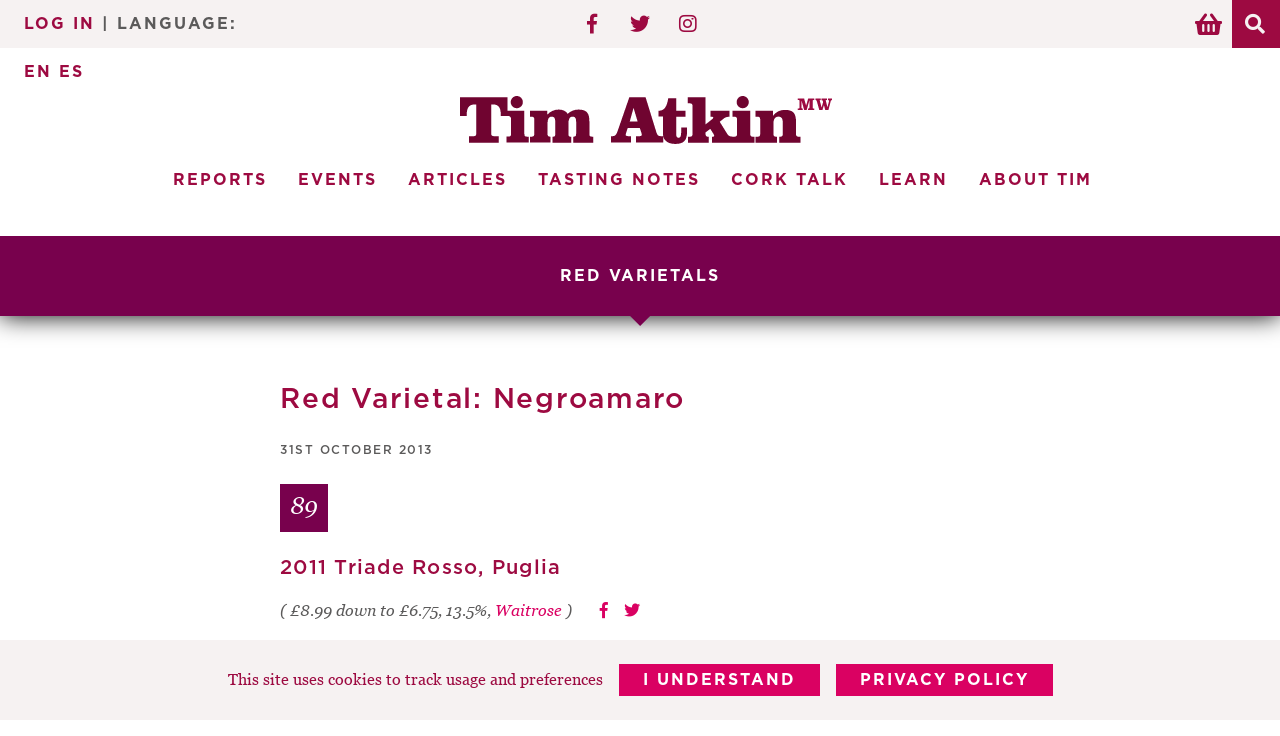

--- FILE ---
content_type: text/html; charset=UTF-8
request_url: https://timatkin.com/red-varietals/negroamaro/
body_size: 32283
content:
<!doctype html>
<html lang="en-GB">
<head>
<meta charset="UTF-8">
<meta name="viewport" content="width=device-width, initial-scale=1, maximum-scale=2.0">
<link rel="profile" href="http://gmpg.org/xfn/11">
<link rel="pingback" href="https://timatkin.com/xmlrpc.php">

<title>Negroamaro &#8211; Tim Atkin &#8211; Master of Wine</title>
<meta name='robots' content='max-image-preview:large' />
<link rel='dns-prefetch' href='//www.googletagmanager.com' />
<link rel='dns-prefetch' href='//fonts.googleapis.com' />
<link rel="alternate" type="application/rss+xml" title="Tim Atkin - Master of Wine &raquo; Feed" href="https://timatkin.com/feed/" />
<link rel="alternate" type="application/rss+xml" title="Tim Atkin - Master of Wine &raquo; Comments Feed" href="https://timatkin.com/comments/feed/" />
<link rel="alternate" type="application/rss+xml" title="Tim Atkin - Master of Wine &raquo; Negroamaro Red Varietal Feed" href="https://timatkin.com/red-varietals/negroamaro/feed/" />
<style id='wp-img-auto-sizes-contain-inline-css'>
img:is([sizes=auto i],[sizes^="auto," i]){contain-intrinsic-size:3000px 1500px}
/*# sourceURL=wp-img-auto-sizes-contain-inline-css */
</style>

<link rel='stylesheet' id='wc_shortcode_block-css' href='https://timatkin.com/wp-content/plugins/donation-for-woocommerce/assets/js/gutenberg_shortcode_block/build/style-index.css?ver=6.9' media='all' />
<style id='wp-emoji-styles-inline-css'>

	img.wp-smiley, img.emoji {
		display: inline !important;
		border: none !important;
		box-shadow: none !important;
		height: 1em !important;
		width: 1em !important;
		margin: 0 0.07em !important;
		vertical-align: -0.1em !important;
		background: none !important;
		padding: 0 !important;
	}
/*# sourceURL=wp-emoji-styles-inline-css */
</style>
<style id='classic-theme-styles-inline-css'>
/**
 * These rules are needed for backwards compatibility.
 * They should match the button element rules in the base theme.json file.
 */
.wp-block-button__link {
	color: #ffffff;
	background-color: #32373c;
	border-radius: 9999px; /* 100% causes an oval, but any explicit but really high value retains the pill shape. */

	/* This needs a low specificity so it won't override the rules from the button element if defined in theme.json. */
	box-shadow: none;
	text-decoration: none;

	/* The extra 2px are added to size solids the same as the outline versions.*/
	padding: calc(0.667em + 2px) calc(1.333em + 2px);

	font-size: 1.125em;
}

.wp-block-file__button {
	background: #32373c;
	color: #ffffff;
	text-decoration: none;
}

/*# sourceURL=/wp-includes/css/classic-themes.css */
</style>
<link rel='stylesheet' id='contact-form-7-css' href='https://timatkin.com/wp-content/plugins/contact-form-7/includes/css/styles.css?ver=6.1.4' media='all' />
<link rel='stylesheet' id='trustseal_style-css' href='https://timatkin.com/wp-content/plugins/donation-for-woocommerce/assets/css/user-wc-donation-form.css?ver=3.9.8&#038;t=17012026083427' media='all' />
<link rel='stylesheet' id='ta_pp_style-css' href='https://timatkin.com/wp-content/plugins/ta-popup-promotions/css/ta-pp-popup-style_v1_01_07_20.css?ver=20200603' media='all' />
<link rel='stylesheet' id='currency_converter_styles-css' href='https://timatkin.com/wp-content/plugins/woocommerce-currency-converter-widget/assets/css/converter.css?ver=2.2.5' media='all' />
<style id='woocommerce-inline-inline-css'>
.woocommerce form .form-row .required { visibility: visible; }
/*# sourceURL=woocommerce-inline-inline-css */
</style>
<link rel='stylesheet' id='storefront-fonts-css' href='https://fonts.googleapis.com/css?family=Source+Sans+Pro%3A400%2C300%2C300italic%2C400italic%2C600%2C700%2C900&#038;subset=latin%2Clatin-ext&#038;ver=4.6.0' media='all' />
<link rel='stylesheet' id='tablepress-default-css' href='https://timatkin.com/wp-content/plugins/tablepress/css/build/default.css?ver=3.2.6' media='all' />
<link rel='stylesheet' id='wc-pb-checkout-blocks-css' href='https://timatkin.com/wp-content/plugins/woocommerce-product-bundles/assets/css/frontend/checkout-blocks.css?ver=1767626013' media='all' />
<link rel='stylesheet' id='storefront-child-style-css' href='https://timatkin.com/wp-content/themes/timatkin/style.css?ver=1.0' media='all' />
<link rel='stylesheet' id='storefront-woocommerce-brands-style-css' href='https://timatkin.com/wp-content/themes/storefront/assets/css/woocommerce/extensions/brands.css?ver=4.6.0' media='all' />
<link rel='stylesheet' id='storefront-woocommerce-bundles-style-css' href='https://timatkin.com/wp-content/themes/storefront/assets/css/woocommerce/extensions/bundles.css?ver=4.6.0' media='all' />
<link rel='stylesheet' id='wc-bundle-style-css' href='https://timatkin.com/wp-content/plugins/woocommerce-product-bundles/assets/css/frontend/woocommerce.css?ver=8.5.5' media='all' />
<script id="woocommerce-google-analytics-integration-gtag-js-after">
/* Google Analytics for WooCommerce (gtag.js) */
					window.dataLayer = window.dataLayer || [];
					function gtag(){dataLayer.push(arguments);}
					// Set up default consent state.
					for ( const mode of [{"analytics_storage":"denied","ad_storage":"denied","ad_user_data":"denied","ad_personalization":"denied","region":["AT","BE","BG","HR","CY","CZ","DK","EE","FI","FR","DE","GR","HU","IS","IE","IT","LV","LI","LT","LU","MT","NL","NO","PL","PT","RO","SK","SI","ES","SE","GB","CH"]}] || [] ) {
						gtag( "consent", "default", { "wait_for_update": 500, ...mode } );
					}
					gtag("js", new Date());
					gtag("set", "developer_id.dOGY3NW", true);
					gtag("config", "G-FMQPLC2GJ2", {"track_404":true,"allow_google_signals":true,"logged_in":false,"linker":{"domains":[],"allow_incoming":false},"custom_map":{"dimension1":"logged_in"}});
//# sourceURL=woocommerce-google-analytics-integration-gtag-js-after
</script>
<script src="https://timatkin.com/wp-includes/js/jquery/jquery.js?ver=3.7.1" id="jquery-core-js"></script>
<script src="https://timatkin.com/wp-includes/js/jquery/jquery-migrate.js?ver=3.4.1" id="jquery-migrate-js"></script>
<script src="https://timatkin.com/wp-content/plugins/woocommerce/assets/js/jquery-cookie/jquery.cookie.js?ver=1.4.1-wc.10.4.3" id="wc-jquery-cookie-js" defer data-wp-strategy="defer"></script>
<script src="https://timatkin.com/wp-content/plugins/woocommerce/assets/js/jquery-blockui/jquery.blockUI.js?ver=2.7.0-wc.10.4.3" id="wc-jquery-blockui-js" defer data-wp-strategy="defer"></script>
<script id="wc-add-to-cart-js-extra">
var wc_add_to_cart_params = {"ajax_url":"/wp-admin/admin-ajax.php","wc_ajax_url":"/?wc-ajax=%%endpoint%%","i18n_view_cart":"View basket","cart_url":"https://timatkin.com/basket/","is_cart":"","cart_redirect_after_add":"no"};
//# sourceURL=wc-add-to-cart-js-extra
</script>
<script src="https://timatkin.com/wp-content/plugins/woocommerce/assets/js/frontend/add-to-cart.js?ver=10.4.3" id="wc-add-to-cart-js" defer data-wp-strategy="defer"></script>
<script src="https://timatkin.com/wp-content/plugins/woocommerce/assets/js/js-cookie/js.cookie.js?ver=2.1.4-wc.10.4.3" id="wc-js-cookie-js" defer data-wp-strategy="defer"></script>
<script id="woocommerce-js-extra">
var woocommerce_params = {"ajax_url":"/wp-admin/admin-ajax.php","wc_ajax_url":"/?wc-ajax=%%endpoint%%","i18n_password_show":"Show password","i18n_password_hide":"Hide password"};
//# sourceURL=woocommerce-js-extra
</script>
<script src="https://timatkin.com/wp-content/plugins/woocommerce/assets/js/frontend/woocommerce.js?ver=10.4.3" id="woocommerce-js" defer data-wp-strategy="defer"></script>
<script id="wc-cart-fragments-js-extra">
var wc_cart_fragments_params = {"ajax_url":"/wp-admin/admin-ajax.php","wc_ajax_url":"/?wc-ajax=%%endpoint%%","cart_hash_key":"wc_cart_hash_1e00eec664fe192b1632e14bf934a012","fragment_name":"wc_fragments_1e00eec664fe192b1632e14bf934a012","request_timeout":"5000"};
//# sourceURL=wc-cart-fragments-js-extra
</script>
<script src="https://timatkin.com/wp-content/plugins/woocommerce/assets/js/frontend/cart-fragments.js?ver=10.4.3" id="wc-cart-fragments-js" defer data-wp-strategy="defer"></script>
<link rel="https://api.w.org/" href="https://timatkin.com/wp-json/" /><link rel="EditURI" type="application/rsd+xml" title="RSD" href="https://timatkin.com/xmlrpc.php?rsd" />
<meta name="generator" content="WordPress 6.9" />
<meta name="generator" content="WooCommerce 10.4.3" />
		<!-- Global site tag (gtag.js) - Google Analytics -->
		<script async src="https://www.googletagmanager.com/gtag/js?id=UA-8124843-1"></script>
		<script>
		window.dataLayer = window.dataLayer || [];
		function gtag(){dataLayer.push(arguments);}
		gtag('js', new Date());

		gtag('config', 'UA-8124843-1');
		</script>
			<link rel="apple-touch-icon" sizes="180x180" href="/apple-touch-icon.png">
	<link rel="icon" type="image/png" sizes="32x32" href="/favicon-32x32.png">
	<link rel="icon" type="image/png" sizes="16x16" href="/favicon-16x16.png">
	<link rel="manifest" href="/site.webmanifest">
	<link rel="mask-icon" href="/safari-pinned-tab.svg" color="#ac2069">
	<meta name="msapplication-TileColor" content="#b91d47">
	<meta name="theme-color" content="#ffffff">

		<noscript><style>.woocommerce-product-gallery{ opacity: 1 !important; }</style></noscript>
	<style>.recentcomments a{display:inline !important;padding:0 !important;margin:0 !important;}</style><link rel='stylesheet' id='wc-blocks-style-css' href='https://timatkin.com/wp-content/plugins/woocommerce/assets/client/blocks/wc-blocks.css?ver=1767626003' media='all' />
<style id='global-styles-inline-css'>
:root{--wp--preset--aspect-ratio--square: 1;--wp--preset--aspect-ratio--4-3: 4/3;--wp--preset--aspect-ratio--3-4: 3/4;--wp--preset--aspect-ratio--3-2: 3/2;--wp--preset--aspect-ratio--2-3: 2/3;--wp--preset--aspect-ratio--16-9: 16/9;--wp--preset--aspect-ratio--9-16: 9/16;--wp--preset--color--black: #000000;--wp--preset--color--cyan-bluish-gray: #abb8c3;--wp--preset--color--white: #ffffff;--wp--preset--color--pale-pink: #f78da7;--wp--preset--color--vivid-red: #cf2e2e;--wp--preset--color--luminous-vivid-orange: #ff6900;--wp--preset--color--luminous-vivid-amber: #fcb900;--wp--preset--color--light-green-cyan: #7bdcb5;--wp--preset--color--vivid-green-cyan: #00d084;--wp--preset--color--pale-cyan-blue: #8ed1fc;--wp--preset--color--vivid-cyan-blue: #0693e3;--wp--preset--color--vivid-purple: #9b51e0;--wp--preset--gradient--vivid-cyan-blue-to-vivid-purple: linear-gradient(135deg,rgb(6,147,227) 0%,rgb(155,81,224) 100%);--wp--preset--gradient--light-green-cyan-to-vivid-green-cyan: linear-gradient(135deg,rgb(122,220,180) 0%,rgb(0,208,130) 100%);--wp--preset--gradient--luminous-vivid-amber-to-luminous-vivid-orange: linear-gradient(135deg,rgb(252,185,0) 0%,rgb(255,105,0) 100%);--wp--preset--gradient--luminous-vivid-orange-to-vivid-red: linear-gradient(135deg,rgb(255,105,0) 0%,rgb(207,46,46) 100%);--wp--preset--gradient--very-light-gray-to-cyan-bluish-gray: linear-gradient(135deg,rgb(238,238,238) 0%,rgb(169,184,195) 100%);--wp--preset--gradient--cool-to-warm-spectrum: linear-gradient(135deg,rgb(74,234,220) 0%,rgb(151,120,209) 20%,rgb(207,42,186) 40%,rgb(238,44,130) 60%,rgb(251,105,98) 80%,rgb(254,248,76) 100%);--wp--preset--gradient--blush-light-purple: linear-gradient(135deg,rgb(255,206,236) 0%,rgb(152,150,240) 100%);--wp--preset--gradient--blush-bordeaux: linear-gradient(135deg,rgb(254,205,165) 0%,rgb(254,45,45) 50%,rgb(107,0,62) 100%);--wp--preset--gradient--luminous-dusk: linear-gradient(135deg,rgb(255,203,112) 0%,rgb(199,81,192) 50%,rgb(65,88,208) 100%);--wp--preset--gradient--pale-ocean: linear-gradient(135deg,rgb(255,245,203) 0%,rgb(182,227,212) 50%,rgb(51,167,181) 100%);--wp--preset--gradient--electric-grass: linear-gradient(135deg,rgb(202,248,128) 0%,rgb(113,206,126) 100%);--wp--preset--gradient--midnight: linear-gradient(135deg,rgb(2,3,129) 0%,rgb(40,116,252) 100%);--wp--preset--font-size--small: 14px;--wp--preset--font-size--medium: 23px;--wp--preset--font-size--large: 26px;--wp--preset--font-size--x-large: 42px;--wp--preset--font-size--normal: 16px;--wp--preset--font-size--huge: 37px;--wp--preset--spacing--20: 0.44rem;--wp--preset--spacing--30: 0.67rem;--wp--preset--spacing--40: 1rem;--wp--preset--spacing--50: 1.5rem;--wp--preset--spacing--60: 2.25rem;--wp--preset--spacing--70: 3.38rem;--wp--preset--spacing--80: 5.06rem;--wp--preset--shadow--natural: 6px 6px 9px rgba(0, 0, 0, 0.2);--wp--preset--shadow--deep: 12px 12px 50px rgba(0, 0, 0, 0.4);--wp--preset--shadow--sharp: 6px 6px 0px rgba(0, 0, 0, 0.2);--wp--preset--shadow--outlined: 6px 6px 0px -3px rgb(255, 255, 255), 6px 6px rgb(0, 0, 0);--wp--preset--shadow--crisp: 6px 6px 0px rgb(0, 0, 0);}:root :where(.is-layout-flow) > :first-child{margin-block-start: 0;}:root :where(.is-layout-flow) > :last-child{margin-block-end: 0;}:root :where(.is-layout-flow) > *{margin-block-start: 24px;margin-block-end: 0;}:root :where(.is-layout-constrained) > :first-child{margin-block-start: 0;}:root :where(.is-layout-constrained) > :last-child{margin-block-end: 0;}:root :where(.is-layout-constrained) > *{margin-block-start: 24px;margin-block-end: 0;}:root :where(.is-layout-flex){gap: 24px;}:root :where(.is-layout-grid){gap: 24px;}body .is-layout-flex{display: flex;}.is-layout-flex{flex-wrap: wrap;align-items: center;}.is-layout-flex > :is(*, div){margin: 0;}body .is-layout-grid{display: grid;}.is-layout-grid > :is(*, div){margin: 0;}.has-black-color{color: var(--wp--preset--color--black) !important;}.has-cyan-bluish-gray-color{color: var(--wp--preset--color--cyan-bluish-gray) !important;}.has-white-color{color: var(--wp--preset--color--white) !important;}.has-pale-pink-color{color: var(--wp--preset--color--pale-pink) !important;}.has-vivid-red-color{color: var(--wp--preset--color--vivid-red) !important;}.has-luminous-vivid-orange-color{color: var(--wp--preset--color--luminous-vivid-orange) !important;}.has-luminous-vivid-amber-color{color: var(--wp--preset--color--luminous-vivid-amber) !important;}.has-light-green-cyan-color{color: var(--wp--preset--color--light-green-cyan) !important;}.has-vivid-green-cyan-color{color: var(--wp--preset--color--vivid-green-cyan) !important;}.has-pale-cyan-blue-color{color: var(--wp--preset--color--pale-cyan-blue) !important;}.has-vivid-cyan-blue-color{color: var(--wp--preset--color--vivid-cyan-blue) !important;}.has-vivid-purple-color{color: var(--wp--preset--color--vivid-purple) !important;}.has-black-background-color{background-color: var(--wp--preset--color--black) !important;}.has-cyan-bluish-gray-background-color{background-color: var(--wp--preset--color--cyan-bluish-gray) !important;}.has-white-background-color{background-color: var(--wp--preset--color--white) !important;}.has-pale-pink-background-color{background-color: var(--wp--preset--color--pale-pink) !important;}.has-vivid-red-background-color{background-color: var(--wp--preset--color--vivid-red) !important;}.has-luminous-vivid-orange-background-color{background-color: var(--wp--preset--color--luminous-vivid-orange) !important;}.has-luminous-vivid-amber-background-color{background-color: var(--wp--preset--color--luminous-vivid-amber) !important;}.has-light-green-cyan-background-color{background-color: var(--wp--preset--color--light-green-cyan) !important;}.has-vivid-green-cyan-background-color{background-color: var(--wp--preset--color--vivid-green-cyan) !important;}.has-pale-cyan-blue-background-color{background-color: var(--wp--preset--color--pale-cyan-blue) !important;}.has-vivid-cyan-blue-background-color{background-color: var(--wp--preset--color--vivid-cyan-blue) !important;}.has-vivid-purple-background-color{background-color: var(--wp--preset--color--vivid-purple) !important;}.has-black-border-color{border-color: var(--wp--preset--color--black) !important;}.has-cyan-bluish-gray-border-color{border-color: var(--wp--preset--color--cyan-bluish-gray) !important;}.has-white-border-color{border-color: var(--wp--preset--color--white) !important;}.has-pale-pink-border-color{border-color: var(--wp--preset--color--pale-pink) !important;}.has-vivid-red-border-color{border-color: var(--wp--preset--color--vivid-red) !important;}.has-luminous-vivid-orange-border-color{border-color: var(--wp--preset--color--luminous-vivid-orange) !important;}.has-luminous-vivid-amber-border-color{border-color: var(--wp--preset--color--luminous-vivid-amber) !important;}.has-light-green-cyan-border-color{border-color: var(--wp--preset--color--light-green-cyan) !important;}.has-vivid-green-cyan-border-color{border-color: var(--wp--preset--color--vivid-green-cyan) !important;}.has-pale-cyan-blue-border-color{border-color: var(--wp--preset--color--pale-cyan-blue) !important;}.has-vivid-cyan-blue-border-color{border-color: var(--wp--preset--color--vivid-cyan-blue) !important;}.has-vivid-purple-border-color{border-color: var(--wp--preset--color--vivid-purple) !important;}.has-vivid-cyan-blue-to-vivid-purple-gradient-background{background: var(--wp--preset--gradient--vivid-cyan-blue-to-vivid-purple) !important;}.has-light-green-cyan-to-vivid-green-cyan-gradient-background{background: var(--wp--preset--gradient--light-green-cyan-to-vivid-green-cyan) !important;}.has-luminous-vivid-amber-to-luminous-vivid-orange-gradient-background{background: var(--wp--preset--gradient--luminous-vivid-amber-to-luminous-vivid-orange) !important;}.has-luminous-vivid-orange-to-vivid-red-gradient-background{background: var(--wp--preset--gradient--luminous-vivid-orange-to-vivid-red) !important;}.has-very-light-gray-to-cyan-bluish-gray-gradient-background{background: var(--wp--preset--gradient--very-light-gray-to-cyan-bluish-gray) !important;}.has-cool-to-warm-spectrum-gradient-background{background: var(--wp--preset--gradient--cool-to-warm-spectrum) !important;}.has-blush-light-purple-gradient-background{background: var(--wp--preset--gradient--blush-light-purple) !important;}.has-blush-bordeaux-gradient-background{background: var(--wp--preset--gradient--blush-bordeaux) !important;}.has-luminous-dusk-gradient-background{background: var(--wp--preset--gradient--luminous-dusk) !important;}.has-pale-ocean-gradient-background{background: var(--wp--preset--gradient--pale-ocean) !important;}.has-electric-grass-gradient-background{background: var(--wp--preset--gradient--electric-grass) !important;}.has-midnight-gradient-background{background: var(--wp--preset--gradient--midnight) !important;}.has-small-font-size{font-size: var(--wp--preset--font-size--small) !important;}.has-medium-font-size{font-size: var(--wp--preset--font-size--medium) !important;}.has-large-font-size{font-size: var(--wp--preset--font-size--large) !important;}.has-x-large-font-size{font-size: var(--wp--preset--font-size--x-large) !important;}
/*# sourceURL=global-styles-inline-css */
</style>
<style id='core-block-supports-inline-css'>
/**
 * Core styles: block-supports
 */

/*# sourceURL=core-block-supports-inline-css */
</style>
<link rel='stylesheet' id='wc-stripe-blocks-checkout-style-css' href='https://timatkin.com/wp-content/plugins/woocommerce-gateway-stripe/build/upe-blocks.css?ver=1e1661bb3db973deba05' media='all' />
</head>

<body class="archive tax-red_varietals term-negroamaro term-300 wp-embed-responsive wp-theme-storefront wp-child-theme-timatkin theme-storefront woocommerce-no-js group-blog storefront-align-wide woocommerce-active">


<div id="page" class="hfeed site">
	
	<header id="masthead" class="site-header" role="banner" style="">

		<div class="handheld-header-container col-full">		<a class="skip-link screen-reader-text" href="#site-navigation">Skip to navigation</a>
		<a class="skip-link screen-reader-text" href="#content">Skip to content</a>
			<div class="site-header-strip">
		<nav class="header-login">
			<a href="https://timatkin.com/my-account/">Log In</a> | Language: <div class="gtranslate_wrapper" id="gt-wrapper-83411160"></div>		</nav>
		
		<nav class="social-media-links"><ul><li><a href="https://www.facebook.com/timatkinwine" target="_blank"><i class="ta-icon fab fa-facebook-f"></i></a></li><li><a href="https://twitter.com/TimAtkin" target="_blank"><i class="ta-icon fab fa-twitter"></i></a></li><li><a href="https://www.instagram.com/timatkinmw/" target="_blank"><i class="ta-icon fab fa-instagram"></i></a></li></ul></nav>
		<div class="header-cart-search">
					<ul id="site-header-cart" class="site-header-cart menu">
			<li class="">
							<a class="cart-contents" href="https://timatkin.com/basket/" title="View your shopping basket">
								<span class="woocommerce-Price-amount amount"><span class="woocommerce-Price-currencySymbol">&pound;</span>0.00</span> <span class="count">0 items</span>
			</a>
					</li>
			<li>
				<div class="widget woocommerce widget_shopping_cart"><div class="widget_shopping_cart_content"></div></div>			</li>
		</ul>
									 	<form role="search" method="get" class="search-form" action="https://timatkin.com/">
					<a class="exp-search-button"><i class="fa fa-search"></i></a>
					<div class="form-inner">
						<label>
							<input type="search" class="search-field" placeholder="Search &hellip;" value="" name="s" />
						</label>
						<input type="submit" class="search-submit" value="Go" />
					</div>
			</form>		</div>
	</div>

		<div class="site-branding">
			<div class="beta site-title"><a href="https://timatkin.com/" rel="home">Tim Atkin - Master of Wine</a></div><p class="site-description">Wine News, Reviews and Opinions</p>		</div>
			<div class="site-logo">
	<a href="https://timatkin.com">		<svg version="1.1" id="Layer_1" xmlns="http://www.w3.org/2000/svg" xmlns:xlink="http://www.w3.org/1999/xlink" x="0px" y="0px"
			 viewBox="0 0 829.3 106.5" style="enable-background:new 0 0 829.3 106.5;" xml:space="preserve">
			<g id="tim-atkin-logo">
				<path id="tim" d="M113.1,13.6c0-7.6,6-13.6,13.5-13.6c7.5,0,13.5,6.1,13.5,13.6s-6,13.5-13.5,13.5C119,27.1,113.1,21.3,113.1,13.6z
					 M150.4,90.3c-5.8,0-7-1.3-7-7V32.8h-37.7V3H0v41.5h14.8c0-0.1,0-0.3,0-0.4c0-14.4,2.8-25.3,17.1-25.3h4.3v61.8
					c0,6.7,0,8.7-8.2,8.7h-7.8v14.2h66V89.2h-8.4c-7.6,0-8.4-1.5-8.4-8.7V18.7h4.3C88.5,18.7,91,29.6,91,44c0,0.1,0,0.3,0,0.4h12.8h1.8
					h1.2c5.8,0,7,2.9,7,8.5v30.2c0,5.7-1.2,7-7,7h-3v13.2H153V90.3H150.4z M194.3,41.6v-8.8H156V46h2.5c5.8,0,7,1.3,7,7v30.2
					c0,5.7-1.2,7-7,7H156v13.2h45.7V90.3c-0.1,0-0.4,0-0.6,0c-4.9,0-6-1.8-6-7v-21c0-11.1,2.7-16.5,9.3-16.5c5.8,0,7.9,3.6,7.9,12v25.5
					c0,5.2-0.7,7-4.8,7c-0.4,0-0.9,0-1.5,0v13.2h42.1V90.3c-0.6,0-1,0-1.6,0c-4.2,0-4.8-1.8-4.8-7V62c0-10.9,2.8-16.2,9.4-16.2
					c5.8,0,7.8,3.7,7.8,12v25.5c0,5.5-0.9,6.9-6.3,7v13.2h44.6V90.3h-1.8c-5.8,0-7-1.3-7-7V56.3c0-18.3-5.8-26.2-24.6-26.2
					c-8.7,0-16.8,3.1-23.8,9.4c-4.2-6.4-10.6-9.4-19.9-9.4C210.1,30.1,201.8,33.7,194.3,41.6z"/>
				<path id="atkin" d="M493.1,70.1v6.6c0,11.1-0.9,15.9-6,15.9c-3.6,0-5.2-2.7-5.2-8.4c0-0.6,0-1.3,0-2.1V45.8h20.8v-13h-20.8V5.2
					h-17.7c-3,18.9-8.8,27.5-21.1,27.5c-0.1,0-0.4,0-0.6,0v13h9.9v32.5c0,4.1,0,7.7,0.6,10.9h-5c-7.3,0-8.2-2.7-10.8-10.6L413.8,3
					h-36.4L351,78.9c-2.4,6.9-5.5,10.3-10.9,10.3h-3.7v14.2h44.9V89.2h-4.9c-4.6,0-7-1-7-2.8c0-1.8,0.6-3.6,1.3-5.7l3.1-9.6h27.1
					l3.6,10.8c0.4,1.5,0.6,3,0.6,4.3c0,3-2.4,3-8.2,3h-4.5v14.2h60.9V90.3c0.6,2.6,1.7,5,3.6,7.3c4.8,5.8,12.4,8.8,22.8,8.8
					c19.5,0,26.4-8.1,26.4-26.8v-9.6H493.1z M378.4,56.7l8.5-30.4l9.1,30.4H378.4z M656.6,90.3v13.2h-49.1h0h-45.9V90.3
					c3.7-0.1,5.1-0.1,5.1-1.9c0-1.5-1-3.4-2.7-6.1l-6-9.4l-10.5,7.8c-0.1,1.2-0.1,2.2-0.1,3.3c0,4.8,1.6,6.4,6.4,6.4c0.3,0,0.4,0,0.6,0
					v13.2h-46.1V90.3h3c5.8,0,7-1.3,7-7v-60c0-5.7-1.2-7-7-7H508V3h39.5v60l15-11.8c1.5-1,2.1-2.1,2.1-3.1c0-1.6-1.3-2.1-4.3-2.1
					c-0.4,0-1,0-1.6,0V32.8H601V46c-5.2,0-9.3,1.2-12.1,3.4l-9.9,7.8l17.2,27.5c2.4,3.9,5.7,5.4,11.4,5.5h3c5.8,0,7-1.3,7-7V53
					c0-5.7-1.2-7-7-7h-3V32.8h39.5v50.5c0,5.7,1.2,7,7,7H656.6z M616.8,13.6c0-7.6,6-13.6,13.5-13.6c7.5,0,13.5,6.1,13.5,13.6
					s-6,13.5-13.5,13.5C622.7,27.1,616.8,21.3,616.8,13.6z M756,90.3h3v13.2h-47.3V90.3c0.6,0,1,0,1.6,0c5.2,0,6.3-1.5,6.3-7V57.8
					c0-8.1-3.1-12.1-9.7-12.1c-6.7,0-11.1,5.4-11.1,14.4v23.2c0,5.5,1.2,7,6.4,7c0.4,0,0.9,0,1.5,0v13.2h-48.1V90.3h3.6
					c5.8,0,7-1.3,7-7V53c0-5.7-1.2-7-7-7h-3.6V32.8h39.4v10.9c6.4-8.5,15.4-12.9,26.2-12.9c18.9,0,24.9,7.8,24.9,26.2v26.2
					C749.2,88.9,750.2,90.3,756,90.3z"/>
				<path id="mw" d="M767.2,5.7l4.4,15.6h0.1l4.5-15.6h13.6v3.4h-2.1c-1,0-1.5,0.6-1.5,1.5v15.6c0,1,0.5,1.5,1.5,1.5h2.1V31h-13.9v-3.4
					h1.6c1,0,1.5-0.6,1.5-1.5V10h-0.1l-6,21h-5.6l-6-21.4h-0.1v16.5c0,1,0.5,1.5,1.5,1.5h1.6V31h-11.1v-3.4h2.3c1,0,1.5-0.6,1.5-1.5
					V10.6c0-1-0.5-1.5-1.5-1.5h-2.3V5.7H767.2z M792.6,5.7h11.6v3.4h-1c-0.8,0-1.1,0.2-1.1,1c0,0.6,0.3,1.5,0.5,2.1l3.5,13h0.1
					l3.4-11.7l-0.7-2.3c-0.4-1.3-1-2-2-2h-0.8V5.7h12.2v3.4h-1.7c-0.8,0-1.1,0.2-1.1,1c0,0.6,0.3,1.5,0.5,2.1l3.2,12.5h0.1l3.2-12.5
					c0.2-0.8,0.4-1.6,0.4-2.2c0-0.5-0.6-0.8-1-0.8h-1.7V5.7h9.4v3.4h-0.5c-1.2,0-2.1,0.5-2.7,2.8l-5,19.2h-7.1l-2.9-10.7h-0.1L808.1,31
					H801l-5.1-18c-0.8-3-1.6-4-2.8-4h-0.5V5.7z"/>
			</g>
		</svg>
	</a>	</div>
	</div><div class="storefront-primary-navigation"><div class="col-full">		<nav id="site-navigation" class="main-navigation" role="navigation" aria-label="Primary Navigation">
		<button id="site-navigation-menu-toggle" class="menu-toggle" aria-controls="site-navigation" aria-expanded="false"><span>Menu</span></button>
			<div class="primary-navigation"><ul id="menu-header-menu" class="menu"><li id="menu-item-2256" class="menu-item menu-item-type-post_type menu-item-object-page menu-item-2256"><a href="https://timatkin.com/reports/" data-ps2id-api="true">Reports</a></li>
<li id="menu-item-33841" class="menu-item menu-item-type-post_type menu-item-object-page menu-item-33841"><a href="https://timatkin.com/events/" data-ps2id-api="true">Events</a></li>
<li id="menu-item-2255" class="menu-item menu-item-type-post_type menu-item-object-page menu-item-2255"><a href="https://timatkin.com/articles/" data-ps2id-api="true">Articles</a></li>
<li id="menu-item-2688" class="menu-item menu-item-type-custom menu-item-object-custom menu-item-has-children menu-item-2688"><a href="https://timatkin.com/tasting-notes" data-ps2id-api="true">Tasting Notes</a>
<ul class="sub-menu">
	<li id="menu-item-2806" class="menu-item menu-item-type-custom menu-item-object-custom menu-item-2806"><a href="https://timatkin.com/tasting-notes" data-ps2id-api="true">Tasting Notes</a></li>
	<li id="menu-item-2807" class="menu-item menu-item-type-post_type menu-item-object-page menu-item-2807"><a href="https://timatkin.com/tastings/" data-ps2id-api="true">Tastings</a></li>
</ul>
</li>
<li id="menu-item-2687" class="menu-item menu-item-type-custom menu-item-object-custom menu-item-2687"><a href="https://timatkin.com/category/podcasts-and-videos/" data-ps2id-api="true">Cork Talk</a></li>
<li id="menu-item-20210" class="menu-item menu-item-type-custom menu-item-object-custom menu-item-has-children menu-item-20210"><a href="https://timatkin.com/cork-talk" data-ps2id-api="true">Learn</a>
<ul class="sub-menu">
	<li id="menu-item-41" class="menu-item menu-item-type-post_type menu-item-object-page menu-item-41"><a href="https://timatkin.com/ask-tim/" data-ps2id-api="true">Ask Tim</a></li>
</ul>
</li>
<li id="menu-item-44" class="menu-item menu-item-type-post_type menu-item-object-page menu-item-has-children menu-item-44"><a href="https://timatkin.com/about-tim/" data-ps2id-api="true">About Tim</a>
<ul class="sub-menu">
	<li id="menu-item-2805" class="menu-item menu-item-type-post_type menu-item-object-page menu-item-2805"><a href="https://timatkin.com/about-tim/" data-ps2id-api="true">About Tim</a></li>
	<li id="menu-item-2802" class="menu-item menu-item-type-post_type menu-item-object-page menu-item-2802"><a href="https://timatkin.com/photography/" data-ps2id-api="true">Photography</a></li>
	<li id="menu-item-2803" class="menu-item menu-item-type-post_type menu-item-object-page menu-item-2803"><a href="https://timatkin.com/contributors/" data-ps2id-api="true">Contributors</a></li>
	<li id="menu-item-2804" class="menu-item menu-item-type-post_type menu-item-object-page menu-item-2804"><a href="https://timatkin.com/contact/" data-ps2id-api="true">Contact</a></li>
</ul>
</li>
</ul></div><div class="handheld-navigation"><ul id="menu-header-menu-1" class="menu"><li class="menu-item menu-item-type-post_type menu-item-object-page menu-item-2256"><a href="https://timatkin.com/reports/" data-ps2id-api="true">Reports</a></li>
<li class="menu-item menu-item-type-post_type menu-item-object-page menu-item-33841"><a href="https://timatkin.com/events/" data-ps2id-api="true">Events</a></li>
<li class="menu-item menu-item-type-post_type menu-item-object-page menu-item-2255"><a href="https://timatkin.com/articles/" data-ps2id-api="true">Articles</a></li>
<li class="menu-item menu-item-type-custom menu-item-object-custom menu-item-has-children menu-item-2688"><a href="https://timatkin.com/tasting-notes" data-ps2id-api="true">Tasting Notes</a>
<ul class="sub-menu">
	<li class="menu-item menu-item-type-custom menu-item-object-custom menu-item-2806"><a href="https://timatkin.com/tasting-notes" data-ps2id-api="true">Tasting Notes</a></li>
	<li class="menu-item menu-item-type-post_type menu-item-object-page menu-item-2807"><a href="https://timatkin.com/tastings/" data-ps2id-api="true">Tastings</a></li>
</ul>
</li>
<li class="menu-item menu-item-type-custom menu-item-object-custom menu-item-2687"><a href="https://timatkin.com/category/podcasts-and-videos/" data-ps2id-api="true">Cork Talk</a></li>
<li class="menu-item menu-item-type-custom menu-item-object-custom menu-item-has-children menu-item-20210"><a href="https://timatkin.com/cork-talk" data-ps2id-api="true">Learn</a>
<ul class="sub-menu">
	<li class="menu-item menu-item-type-post_type menu-item-object-page menu-item-41"><a href="https://timatkin.com/ask-tim/" data-ps2id-api="true">Ask Tim</a></li>
</ul>
</li>
<li class="menu-item menu-item-type-post_type menu-item-object-page menu-item-has-children menu-item-44"><a href="https://timatkin.com/about-tim/" data-ps2id-api="true">About Tim</a>
<ul class="sub-menu">
	<li class="menu-item menu-item-type-post_type menu-item-object-page menu-item-2805"><a href="https://timatkin.com/about-tim/" data-ps2id-api="true">About Tim</a></li>
	<li class="menu-item menu-item-type-post_type menu-item-object-page menu-item-2802"><a href="https://timatkin.com/photography/" data-ps2id-api="true">Photography</a></li>
	<li class="menu-item menu-item-type-post_type menu-item-object-page menu-item-2803"><a href="https://timatkin.com/contributors/" data-ps2id-api="true">Contributors</a></li>
	<li class="menu-item menu-item-type-post_type menu-item-object-page menu-item-2804"><a href="https://timatkin.com/contact/" data-ps2id-api="true">Contact</a></li>
</ul>
</li>
<li class="menu-item menu-item-gtranslate menu-item-has-children notranslate"><a href="#" data-gt-lang="en" class="gt-current-wrapper notranslate">EN</a><ul class="dropdown-menu sub-menu"><li class="menu-item menu-item-gtranslate-child"><a href="#" data-gt-lang="en" class="gt-current-lang notranslate">EN</a></li><li class="menu-item menu-item-gtranslate-child"><a href="#" data-gt-lang="es" class="notranslate">ES</a></li></ul></li></ul></div>		</nav><!-- #site-navigation -->
		</div></div>
	</header><!-- #masthead -->

			<div class="header-banner-wrap">
			<div class="header-banner">
				<h1 class="">Red Varietals</h1>
					
			</div>
		</div>
		
	<div id="content" class="site-content" tabindex="-1">
		<div class="col-full">

		<div class="woocommerce"></div>
	<div id="primary" class="content-area">
		<main id="main" class="site-main" role="main">

		
			<header class="page-header">
				<h1 class="page-title">Red Varietal: <span>Negroamaro</span></h1>			</header><!-- .page-header -->
			
			
	
	<article id="post-1736" class="post-1736 tasting_notes type-tasting_notes status-publish hentry contributors-tim-atkin tastings-waitrose-autumn-tasting-25-off-deal wine_type-red red_varietals-negroamaro red_varietals-nero-di-troia red_varietals-primitivo countries-italy food_matches-beef food_matches-game food_matches-lamb food_matches-pasta score_ranges-86-90 price_ranges-5-10 retailers-waitrose">
						<header class="entry-header">
	
				<span class="posted-on"><time class="entry-date published" datetime="2013-10-31T00:00:00+00:00">31st October 2013</time> <time class="updated" datetime="2019-02-17T12:41:18+00:00">17th February 2019</time></span><span class="winetype winetype-red">89</span><h2 class="alpha entry-title"><a href="https://timatkin.com/tasting-notes/triade-rosso/" rel="bookmark">2011 Triade Rosso, Puglia</a></h2><span class="tasting-readout">( £8.99 down to £6.75, 13.5%, <a href="https://timatkin.com/retailers/waitrose/">Waitrose</a> )</span>	<span class="social-share">
		<a href="https://facebook.com/sharer.php?u=https://timatkin.com/tasting-notes/triade-rosso/" target="_blank"><i class="ta-icon fab fa-facebook-f"></i></a>		<a href="https://twitter.com/intent/tweet?text=Triade+Rosso&url=https://timatkin.com/tasting-notes/triade-rosso/&via=TimAtkin"><i class="ta-icon fab fa-twitter"></i></a>	
	</span>
	
	
			</header><!-- .entry-header -->
					<div class="entry-content">
		<p>This is a comparatively unusual southern Italian red, given the presence of one third of Nero di Troia alongside the more widely planted Primitivo and Negroamaro in the blend. It&#8217;s also quite light by the toothsome standards of some of the region&#8217;s high octane reds, but certainly not lacking in flavour. Plum and damson fruit are underpinned by sweet toasty oak and a refreshing, peppery finish.&nbsp;</p>
		</div><!-- .entry-content -->
		<a class="button food-match-button" href="http://www.waitrosedirect.com/product/triade-rosso/853283" target="_blank">Buy</a><span class="drinking-window"><span class="drinking-window-label">Drinking window:</span> 2013-15</span><span class="similar-wines"><span class="similar-wines-label">Similar Wines:&nbsp;</span><a href="https://timatkin.com/price-ranges/5-10/">£5-£10</a>, <a href="https://timatkin.com/score-ranges/86-90/">86-90</a>, <a href="https://timatkin.com/countries/italy/">Italy</a>, <a href="https://timatkin.com/wine-type/red/">Red</a>, <a href="https://timatkin.com/red-varietals/negroamaro/">Negroamaro</a>, <a href="https://timatkin.com/red-varietals/nero-di-troia/">Nero di Troia</a>, <a href="https://timatkin.com/red-varietals/primitivo/">Primitivo</a></span><ul class="food-match"><li><a class="beef" href="https://timatkin.com/food-matches/beef/"><span>Beef</span><svg viewBox="0 0 82 82" class="fm-icon">
															  <use xlink:href="#beef"></use>
															</svg></a></li><li><a class="game" href="https://timatkin.com/food-matches/game/"><span>Game</span><svg viewBox="0 0 82 82" class="fm-icon">
															  <use xlink:href="#game"></use>
															</svg></a></li><li><a class="lamb" href="https://timatkin.com/food-matches/lamb/"><span>Lamb</span><svg viewBox="0 0 82 82" class="fm-icon">
															  <use xlink:href="#lamb"></use>
															</svg></a></li><li><a class="pasta" href="https://timatkin.com/food-matches/pasta/"><span>Pasta</span><svg viewBox="0 0 82 82" class="fm-icon">
															  <use xlink:href="#pasta"></use>
															</svg></a></li></ul>
			</article><!-- #post-## -->	
	
	
	<article id="post-1426" class="post-1426 tasting_notes type-tasting_notes status-publish hentry contributors-tim-atkin wine_type-red red_varietals-negroamaro countries-italy food_matches-beef food_matches-game food_matches-lamb score_ranges-91-95 price_ranges-10-20 retailers-berry-bros-rudd">
						<header class="entry-header">
	
				<span class="posted-on"><time class="entry-date published" datetime="2012-10-24T00:00:00+01:00">24th October 2012</time> <time class="updated" datetime="2019-02-17T12:43:04+00:00">17th February 2019</time></span><span class="winetype winetype-red">91</span><h2 class="alpha entry-title"><a href="https://timatkin.com/tasting-notes/negroamaro-rosso-filimei-lastore-masseria/" rel="bookmark">2010 Negroamaro Rosso Filimei, L'Astore Masseria, Puglia</a></h2><span class="tasting-readout">( £14.95, 13.5%, <a href="https://timatkin.com/retailers/berry-bros-rudd/">Berry Bros &amp; Rudd</a> )</span>	<span class="social-share">
		<a href="https://facebook.com/sharer.php?u=https://timatkin.com/tasting-notes/negroamaro-rosso-filimei-lastore-masseria/" target="_blank"><i class="ta-icon fab fa-facebook-f"></i></a>		<a href="https://twitter.com/intent/tweet?text=Negroamaro+Rosso+Filimei%2C+L%27Astore+Masseria&url=https://timatkin.com/tasting-notes/negroamaro-rosso-filimei-lastore-masseria/&via=TimAtkin"><i class="ta-icon fab fa-twitter"></i></a>	
	</span>
	
	
			</header><!-- .entry-header -->
					<div class="entry-content">
		<p>Negroamaro is often dismissed in northern Italy as a southern grape that lacks finesse, but it is capable of a delicacy and freshness that wouldn&#8217;t look out of place in a Pinot Noir or Nebbiolo if it&#8217;s sensitively handled. This is a case in point, an unoaaked, cherry stone and raspberry-scented red with notes of wild herbs and a nip of tannin. It&#8217;s light-bodied, too, especially by the standards of some beefy Puglian reds. A delight.</p>
		</div><!-- .entry-content -->
		<a class="button food-match-button" href="http://www.bbr.com/products-12666-2010-negroamaro-rosso-filimei-l-astore-masseria-puglia?list_tab_F=RI" target="_blank">Buy</a><span class="drinking-window"><span class="drinking-window-label">Drinking window:</span> 2012-16</span><span class="similar-wines"><span class="similar-wines-label">Similar Wines:&nbsp;</span><a href="https://timatkin.com/price-ranges/10-20/">£10-£20</a>, <a href="https://timatkin.com/score-ranges/91-95/">91-95</a>, <a href="https://timatkin.com/countries/italy/">Italy</a>, <a href="https://timatkin.com/wine-type/red/">Red</a>, <a href="https://timatkin.com/red-varietals/negroamaro/">Negroamaro</a></span><ul class="food-match"><li><a class="beef" href="https://timatkin.com/food-matches/beef/"><span>Beef</span><svg viewBox="0 0 82 82" class="fm-icon">
															  <use xlink:href="#beef"></use>
															</svg></a></li><li><a class="game" href="https://timatkin.com/food-matches/game/"><span>Game</span><svg viewBox="0 0 82 82" class="fm-icon">
															  <use xlink:href="#game"></use>
															</svg></a></li><li><a class="lamb" href="https://timatkin.com/food-matches/lamb/"><span>Lamb</span><svg viewBox="0 0 82 82" class="fm-icon">
															  <use xlink:href="#lamb"></use>
															</svg></a></li></ul>
			</article><!-- #post-## -->	
	
		</main><!-- #main -->
	</div><!-- #primary -->


		</div><!-- .col-full -->
	</div><!-- #content -->

	
	<footer id="colophon" class="site-footer" role="contentinfo">
		<div class="col-full">

				<div class="site-logo">
	<a href="https://timatkin.com">		<svg version="1.1" id="Layer_1" xmlns="http://www.w3.org/2000/svg" xmlns:xlink="http://www.w3.org/1999/xlink" x="0px" y="0px"
			 viewBox="0 0 829.3 106.5" style="enable-background:new 0 0 829.3 106.5;" xml:space="preserve">
			<g id="tim-atkin-logo">
				<path id="tim" d="M113.1,13.6c0-7.6,6-13.6,13.5-13.6c7.5,0,13.5,6.1,13.5,13.6s-6,13.5-13.5,13.5C119,27.1,113.1,21.3,113.1,13.6z
					 M150.4,90.3c-5.8,0-7-1.3-7-7V32.8h-37.7V3H0v41.5h14.8c0-0.1,0-0.3,0-0.4c0-14.4,2.8-25.3,17.1-25.3h4.3v61.8
					c0,6.7,0,8.7-8.2,8.7h-7.8v14.2h66V89.2h-8.4c-7.6,0-8.4-1.5-8.4-8.7V18.7h4.3C88.5,18.7,91,29.6,91,44c0,0.1,0,0.3,0,0.4h12.8h1.8
					h1.2c5.8,0,7,2.9,7,8.5v30.2c0,5.7-1.2,7-7,7h-3v13.2H153V90.3H150.4z M194.3,41.6v-8.8H156V46h2.5c5.8,0,7,1.3,7,7v30.2
					c0,5.7-1.2,7-7,7H156v13.2h45.7V90.3c-0.1,0-0.4,0-0.6,0c-4.9,0-6-1.8-6-7v-21c0-11.1,2.7-16.5,9.3-16.5c5.8,0,7.9,3.6,7.9,12v25.5
					c0,5.2-0.7,7-4.8,7c-0.4,0-0.9,0-1.5,0v13.2h42.1V90.3c-0.6,0-1,0-1.6,0c-4.2,0-4.8-1.8-4.8-7V62c0-10.9,2.8-16.2,9.4-16.2
					c5.8,0,7.8,3.7,7.8,12v25.5c0,5.5-0.9,6.9-6.3,7v13.2h44.6V90.3h-1.8c-5.8,0-7-1.3-7-7V56.3c0-18.3-5.8-26.2-24.6-26.2
					c-8.7,0-16.8,3.1-23.8,9.4c-4.2-6.4-10.6-9.4-19.9-9.4C210.1,30.1,201.8,33.7,194.3,41.6z"/>
				<path id="atkin" d="M493.1,70.1v6.6c0,11.1-0.9,15.9-6,15.9c-3.6,0-5.2-2.7-5.2-8.4c0-0.6,0-1.3,0-2.1V45.8h20.8v-13h-20.8V5.2
					h-17.7c-3,18.9-8.8,27.5-21.1,27.5c-0.1,0-0.4,0-0.6,0v13h9.9v32.5c0,4.1,0,7.7,0.6,10.9h-5c-7.3,0-8.2-2.7-10.8-10.6L413.8,3
					h-36.4L351,78.9c-2.4,6.9-5.5,10.3-10.9,10.3h-3.7v14.2h44.9V89.2h-4.9c-4.6,0-7-1-7-2.8c0-1.8,0.6-3.6,1.3-5.7l3.1-9.6h27.1
					l3.6,10.8c0.4,1.5,0.6,3,0.6,4.3c0,3-2.4,3-8.2,3h-4.5v14.2h60.9V90.3c0.6,2.6,1.7,5,3.6,7.3c4.8,5.8,12.4,8.8,22.8,8.8
					c19.5,0,26.4-8.1,26.4-26.8v-9.6H493.1z M378.4,56.7l8.5-30.4l9.1,30.4H378.4z M656.6,90.3v13.2h-49.1h0h-45.9V90.3
					c3.7-0.1,5.1-0.1,5.1-1.9c0-1.5-1-3.4-2.7-6.1l-6-9.4l-10.5,7.8c-0.1,1.2-0.1,2.2-0.1,3.3c0,4.8,1.6,6.4,6.4,6.4c0.3,0,0.4,0,0.6,0
					v13.2h-46.1V90.3h3c5.8,0,7-1.3,7-7v-60c0-5.7-1.2-7-7-7H508V3h39.5v60l15-11.8c1.5-1,2.1-2.1,2.1-3.1c0-1.6-1.3-2.1-4.3-2.1
					c-0.4,0-1,0-1.6,0V32.8H601V46c-5.2,0-9.3,1.2-12.1,3.4l-9.9,7.8l17.2,27.5c2.4,3.9,5.7,5.4,11.4,5.5h3c5.8,0,7-1.3,7-7V53
					c0-5.7-1.2-7-7-7h-3V32.8h39.5v50.5c0,5.7,1.2,7,7,7H656.6z M616.8,13.6c0-7.6,6-13.6,13.5-13.6c7.5,0,13.5,6.1,13.5,13.6
					s-6,13.5-13.5,13.5C622.7,27.1,616.8,21.3,616.8,13.6z M756,90.3h3v13.2h-47.3V90.3c0.6,0,1,0,1.6,0c5.2,0,6.3-1.5,6.3-7V57.8
					c0-8.1-3.1-12.1-9.7-12.1c-6.7,0-11.1,5.4-11.1,14.4v23.2c0,5.5,1.2,7,6.4,7c0.4,0,0.9,0,1.5,0v13.2h-48.1V90.3h3.6
					c5.8,0,7-1.3,7-7V53c0-5.7-1.2-7-7-7h-3.6V32.8h39.4v10.9c6.4-8.5,15.4-12.9,26.2-12.9c18.9,0,24.9,7.8,24.9,26.2v26.2
					C749.2,88.9,750.2,90.3,756,90.3z"/>
				<path id="mw" d="M767.2,5.7l4.4,15.6h0.1l4.5-15.6h13.6v3.4h-2.1c-1,0-1.5,0.6-1.5,1.5v15.6c0,1,0.5,1.5,1.5,1.5h2.1V31h-13.9v-3.4
					h1.6c1,0,1.5-0.6,1.5-1.5V10h-0.1l-6,21h-5.6l-6-21.4h-0.1v16.5c0,1,0.5,1.5,1.5,1.5h1.6V31h-11.1v-3.4h2.3c1,0,1.5-0.6,1.5-1.5
					V10.6c0-1-0.5-1.5-1.5-1.5h-2.3V5.7H767.2z M792.6,5.7h11.6v3.4h-1c-0.8,0-1.1,0.2-1.1,1c0,0.6,0.3,1.5,0.5,2.1l3.5,13h0.1
					l3.4-11.7l-0.7-2.3c-0.4-1.3-1-2-2-2h-0.8V5.7h12.2v3.4h-1.7c-0.8,0-1.1,0.2-1.1,1c0,0.6,0.3,1.5,0.5,2.1l3.2,12.5h0.1l3.2-12.5
					c0.2-0.8,0.4-1.6,0.4-2.2c0-0.5-0.6-0.8-1-0.8h-1.7V5.7h9.4v3.4h-0.5c-1.2,0-2.1,0.5-2.7,2.8l-5,19.2h-7.1l-2.9-10.7h-0.1L808.1,31
					H801l-5.1-18c-0.8-3-1.6-4-2.8-4h-0.5V5.7z"/>
			</g>
		</svg>
	</a>	</div>
					<div class="footer-widgets row-1 col-1 fix">
									<div class="block footer-widget-1">
						<div id="ta_mailchimp_widget-2" class="widget widget_ta_mailchimp_widget">	<!-- Begin Mailchimp Signup Form -->
	<div id="mc_embed_signup">
<form action="https://timatkin.us19.list-manage.com/subscribe/post?u=0c38ac3ddeeb94d78f3235529&amp;id=50ac0ee7df" method="post" id="mc-embedded-subscribe-form" name="mc-embedded-subscribe-form" class="validate" target="_blank" novalidate>
		<div id="mc_embed_signup_scroll">
			<label for="mce-EMAIL">Join up to receive my latest news and views</label>
			<input type="email" value="" name="EMAIL" class="email" id="mce-EMAIL" placeholder="email address" required>
			<!-- real people should not fill this in and expect good things - do not remove this or risk form bot signups-->
    		<div style="position: absolute; left: -5000px;" aria-hidden="true"><input type="text" name="b_0c38ac3ddeeb94d78f3235529_50ac0ee7df" tabindex="-1" value=""></div>
   			 <div class="clear"><input type="submit" value="Subscribe" name="subscribe" id="mc-embedded-subscribe" class="button"></div>
		</div>
	</form>
	</div>
	<!--End mc_embed_signup-->
</div><div id="nav_menu-2" class="widget widget_nav_menu"><div class="menu-footer-menu-container"><ul id="menu-footer-menu" class="menu"><li id="menu-item-2697" class="menu-item menu-item-type-post_type menu-item-object-page menu-item-2697"><a href="https://timatkin.com/reports/" data-ps2id-api="true">Reports</a></li>
<li id="menu-item-2696" class="menu-item menu-item-type-post_type menu-item-object-page menu-item-2696"><a href="https://timatkin.com/articles/" data-ps2id-api="true">Articles</a></li>
<li id="menu-item-2702" class="menu-item menu-item-type-custom menu-item-object-custom menu-item-2702"><a href="https://timatkin.com/tasting-notes" data-ps2id-api="true">Tasting Notes</a></li>
<li id="menu-item-2703" class="menu-item menu-item-type-custom menu-item-object-custom menu-item-2703"><a href="https://timatkin.com/category/podcasts-and-videos/" data-ps2id-api="true">Cork talk</a></li>
<li id="menu-item-20209" class="menu-item menu-item-type-custom menu-item-object-custom menu-item-20209"><a href="https://timatkin.com/cork-talk/" data-ps2id-api="true">Learn</a></li>
<li id="menu-item-2698" class="menu-item menu-item-type-post_type menu-item-object-page menu-item-2698"><a href="https://timatkin.com/about-tim/" data-ps2id-api="true">About Tim</a></li>
<li id="menu-item-2701" class="menu-item menu-item-type-post_type menu-item-object-page menu-item-2701"><a href="https://timatkin.com/photography/" data-ps2id-api="true">Photography</a></li>
<li id="menu-item-2700" class="menu-item menu-item-type-post_type menu-item-object-page menu-item-2700"><a href="https://timatkin.com/contributors/" data-ps2id-api="true">Contributors</a></li>
<li id="menu-item-2699" class="menu-item menu-item-type-post_type menu-item-object-page menu-item-2699"><a href="https://timatkin.com/contact/" data-ps2id-api="true">Contact</a></li>
</ul></div></div>					</div>
									</div><!-- .footer-widgets.row-1 -->
				<div class="footer-row">	<div class="site-info">
		&copy; Tim Atkin - Master of Wine 2026				<br />
		<a class="privacy-policy-link" href="https://timatkin.com/privacy-policy/" rel="privacy-policy">Privacy Policy</a><span role="separator" aria-hidden="true"></span><a class="t-and-c-link" href="https://timatkin.com/terms-and-conditions/">Terms and Conditions</a>			</div><!-- .site-info -->
<nav class="social-media-links"><ul><li><a href="https://www.facebook.com/timatkinwine" target="_blank"><i class="ta-icon fab fa-facebook-f"></i></a></li><li><a href="https://twitter.com/TimAtkin" target="_blank"><i class="ta-icon fab fa-twitter"></i></a></li><li><a href="https://www.instagram.com/timatkinmw/" target="_blank"><i class="ta-icon fab fa-instagram"></i></a></li></ul></nav><div class="site-design-info"><span>Design: <a href="http://www.castrodale.com" target="_blank">Elise Castrodale</a></span><span>Development: <a href="http://samoakley.com/">Sam Oakley</a></span></div></div>		<div class="storefront-handheld-footer-bar">
			<ul class="columns-3">
									<li class="my-account">
						<a href="https://timatkin.com/my-account/">My Account</a>					</li>
									<li class="search">
						<a href="">Search</a>		<div class="site-search">
			<form role="search" method="get" class="woocommerce-product-search" action="https://timatkin.com/">
				<label class="screen-reader-text" for="woocommerce-product-search-field-0">Search for:</label>
				<div>
					<input type="search" id="woocommerce-product-search-field-0" class="search-field" placeholder="Search products&hellip;" value="" name="s" />
				</div>
				<div>	
					<button type="submit" value="Search">Search</button>
					<!--<input type="hidden" name="post_type" value="product" />-->
				</div>	
			</form>
		</div>
							</li>
									<li class="cart">
									<a class="footer-cart-contents" href="https://timatkin.com/basket/">Basket				<span class="count">0</span>
			</a>
							</li>
							</ul>
		</div>
		
		</div><!-- .col-full -->
	</footer><!-- #colophon -->

	
</div><!-- #page -->

<script type="speculationrules">
{"prefetch":[{"source":"document","where":{"and":[{"href_matches":"/*"},{"not":{"href_matches":["/wp-*.php","/wp-admin/*","/wp-content/uploads/*","/wp-content/*","/wp-content/plugins/*","/wp-content/themes/timatkin/*","/wp-content/themes/storefront/*","/*\\?(.+)"]}},{"not":{"selector_matches":"a[rel~=\"nofollow\"]"}},{"not":{"selector_matches":".no-prefetch, .no-prefetch a"}}]},"eagerness":"conservative"}]}
</script>
<script id="mcjs">!function(c,h,i,m,p){m=c.createElement(h),p=c.getElementsByTagName(h)[0],m.async=1,m.src=i,p.parentNode.insertBefore(m,p)}(document,"script","https://chimpstatic.com/mcjs-connected/js/users/0c38ac3ddeeb94d78f3235529/3116b4ddf8236fba31d1a0690.js");</script><script>
var initPhotoSwipeFromDOM = function(gallerySelector) {

    // parse slide data (url, title, size ...) from DOM elements 
    // (children of gallerySelector)
    var parseThumbnailElements = function(el) {
        var thumbElements = el.childNodes,
            numNodes = thumbElements.length,
            items = [],
            figureEl,
            linkEl,
            size,
            item;

        for(var i = 0; i < numNodes; i++) {

            figureEl = thumbElements[i]; // <figure> element

            // include only element nodes 
            if(figureEl.nodeType !== 1) {
                continue;
            }

            linkEl = figureEl.children[0]; // <a> element

            size = linkEl.getAttribute('data-size').split('x');

            // create slide object
            item = {
                src: linkEl.getAttribute('href'),
                w: parseInt(size[0], 10),
                h: parseInt(size[1], 10)
            };



            if(figureEl.children.length > 1) {
                // <figcaption> content
                item.title = figureEl.children[1].innerHTML; 
            }

            if(linkEl.children.length > 0) {
                // <img> thumbnail element, retrieving thumbnail url
                item.msrc = linkEl.children[0].getAttribute('src');
            } 

            item.el = figureEl; // save link to element for getThumbBoundsFn
            items.push(item);
        }

        return items;
    };

    // find nearest parent element
    var closest = function closest(el, fn) {
        return el && ( fn(el) ? el : closest(el.parentNode, fn) );
    };

    // triggers when user clicks on thumbnail
    var onThumbnailsClick = function(e) {
        e = e || window.event;
        e.preventDefault ? e.preventDefault() : e.returnValue = false;

        var eTarget = e.target || e.srcElement;

        // find root element of slide
        var clickedListItem = closest(eTarget, function(el) {
            return (el.tagName && el.tagName.toUpperCase() === 'FIGURE');
        });

        if(!clickedListItem) {
            return;
        }

        // find index of clicked item by looping through all child nodes
        // alternatively, you may define index via data- attribute
        var clickedGallery = clickedListItem.parentNode,
            childNodes = clickedListItem.parentNode.childNodes,
            numChildNodes = childNodes.length,
            nodeIndex = 0,
            index;

        for (var i = 0; i < numChildNodes; i++) {
            if(childNodes[i].nodeType !== 1) { 
                continue; 
            }

            if(childNodes[i] === clickedListItem) {
                index = nodeIndex;
                break;
            }
            nodeIndex++;
        }



        if(index >= 0) {
            // open PhotoSwipe if valid index found
            openPhotoSwipe( index, clickedGallery );
        }
        return false;
    };

    // parse picture index and gallery index from URL (#&pid=1&gid=2)
    var photoswipeParseHash = function() {
        var hash = window.location.hash.substring(1),
        params = {};

        if(hash.length < 5) {
            return params;
        }

        var vars = hash.split('&');
        for (var i = 0; i < vars.length; i++) {
            if(!vars[i]) {
                continue;
            }
            var pair = vars[i].split('=');  
            if(pair.length < 2) {
                continue;
            }           
            params[pair[0]] = pair[1];
        }

        if(params.gid) {
            params.gid = parseInt(params.gid, 10);
        }

        return params;
    };

    var openPhotoSwipe = function(index, galleryElement, disableAnimation, fromURL) {
        var pswpElement = document.querySelectorAll('.pswp')[0],
            gallery,
            options,
            items;

        items = parseThumbnailElements(galleryElement);

        // define options (if needed)
        options = {

            // define gallery index (for URL)
            galleryUID: galleryElement.getAttribute('data-pswp-uid'),

            getThumbBoundsFn: function(index) {
                // See Options -> getThumbBoundsFn section of documentation for more info
                var thumbnail = items[index].el.getElementsByTagName('img')[0], // find thumbnail
                    pageYScroll = window.pageYOffset || document.documentElement.scrollTop,
                    rect = thumbnail.getBoundingClientRect(); 

                return {x:rect.left, y:rect.top + pageYScroll, w:rect.width};
            }

        };

        // PhotoSwipe opened from URL
        if(fromURL) {
            if(options.galleryPIDs) {
                // parse real index when custom PIDs are used 
                // http://photoswipe.com/documentation/faq.html#custom-pid-in-url
                for(var j = 0; j < items.length; j++) {
                    if(items[j].pid == index) {
                        options.index = j;
                        break;
                    }
                }
            } else {
                // in URL indexes start from 1
                options.index = parseInt(index, 10) - 1;
            }
        } else {
            options.index = parseInt(index, 10);
        }

        // exit if index not found
        if( isNaN(options.index) ) {
            return;
        }

        if(disableAnimation) {
            options.showAnimationDuration = 0;
        }

        // Pass data to PhotoSwipe and initialize it
        gallery = new PhotoSwipe( pswpElement, PhotoSwipeUI_Default, items, options);
        gallery.init();
    };

    // loop through all gallery elements and bind events
    var galleryElements = document.querySelectorAll( gallerySelector );

    for(var i = 0, l = galleryElements.length; i < l; i++) {
        galleryElements[i].setAttribute('data-pswp-uid', i+1);
        galleryElements[i].onclick = onThumbnailsClick;
    }

    // Parse URL and open gallery if it contains #&pid=3&gid=1
    var hashData = photoswipeParseHash();
    if(hashData.pid && hashData.gid) {
        openPhotoSwipe( hashData.pid ,  galleryElements[ hashData.gid - 1 ], true, true );
    }
};

// execute above function
initPhotoSwipeFromDOM('.ta-photo-gallery');


</script>
<!-- Instagram Feed JS -->
<script type="text/javascript">
var sbiajaxurl = "https://timatkin.com/wp-admin/admin-ajax.php";
</script>
	<script>
		(function () {
			var c = document.body.className;
			c = c.replace(/woocommerce-no-js/, 'woocommerce-js');
			document.body.className = c;
		})();
	</script>
	<script async src="https://www.googletagmanager.com/gtag/js?id=G-FMQPLC2GJ2" id="google-tag-manager-js" data-wp-strategy="async"></script>
<script src="https://timatkin.com/wp-includes/js/dist/hooks.js?ver=220ff17f5667d013d468" id="wp-hooks-js"></script>
<script src="https://timatkin.com/wp-includes/js/dist/i18n.js?ver=6b3ae5bd3b8d9598492d" id="wp-i18n-js"></script>
<script id="wp-i18n-js-after">
wp.i18n.setLocaleData( { 'text direction\u0004ltr': [ 'ltr' ] } );
//# sourceURL=wp-i18n-js-after
</script>
<script src="https://timatkin.com/wp-content/plugins/woocommerce-google-analytics-integration/assets/js/build/main.js?ver=ecfb1dac432d1af3fbe6" id="woocommerce-google-analytics-integration-js"></script>
<script src="https://timatkin.com/wp-content/plugins/contact-form-7/includes/swv/js/index.js?ver=6.1.4" id="swv-js"></script>
<script id="contact-form-7-js-before">
var wpcf7 = {
    "api": {
        "root": "https:\/\/timatkin.com\/wp-json\/",
        "namespace": "contact-form-7\/v1"
    },
    "cached": 1
};
//# sourceURL=contact-form-7-js-before
</script>
<script src="https://timatkin.com/wp-content/plugins/contact-form-7/includes/js/index.js?ver=6.1.4" id="contact-form-7-js"></script>
<script id="wc-donation-frontend-script-js-extra">
var wcOrderScript = {"donationToOrder":{"action":"donation_to_order","nonce":"3fbdf4a496","ajaxUrl":"https://timatkin.com/wp-admin/admin-ajax.php","is_roundOff":"","other_amount_placeholder":"Enter amount between %min% - %max%","is_checkout":false,"is_order_pay":false,"fees_type":"percentage"}};
//# sourceURL=wc-donation-frontend-script-js-extra
</script>
<script src="https://timatkin.com/wp-content/plugins/donation-for-woocommerce/assets/js/frontend.js?ver=3.9.8&amp;t=17012026083427" id="wc-donation-frontend-script-js"></script>
<script id="page-scroll-to-id-plugin-script-js-extra">
var mPS2id_params = {"instances":{"mPS2id_instance_0":{"selector":"a[href*='#']:not([href='#'])","autoSelectorMenuLinks":"true","excludeSelector":"a[href^='#tab-'], a[href^='#tabs-'], a[data-toggle]:not([data-toggle='tooltip']), a[data-slide], a[data-vc-tabs], a[data-vc-accordion], a.screen-reader-text.skip-link","scrollSpeed":800,"autoScrollSpeed":"true","scrollEasing":"easeInOutQuint","scrollingEasing":"easeOutQuint","forceScrollEasing":"false","pageEndSmoothScroll":"true","stopScrollOnUserAction":"false","autoCorrectScroll":"false","autoCorrectScrollExtend":"false","layout":"vertical","offset":0,"dummyOffset":"false","highlightSelector":"","clickedClass":"mPS2id-clicked","targetClass":"mPS2id-target","highlightClass":"mPS2id-highlight","forceSingleHighlight":"false","keepHighlightUntilNext":"false","highlightByNextTarget":"false","appendHash":"false","scrollToHash":"true","scrollToHashForAll":"true","scrollToHashDelay":0,"scrollToHashUseElementData":"true","scrollToHashRemoveUrlHash":"false","disablePluginBelow":0,"adminDisplayWidgetsId":"true","adminTinyMCEbuttons":"true","unbindUnrelatedClickEvents":"false","unbindUnrelatedClickEventsSelector":"","normalizeAnchorPointTargets":"false","encodeLinks":"false"}},"total_instances":"1","shortcode_class":"_ps2id"};
//# sourceURL=page-scroll-to-id-plugin-script-js-extra
</script>
<script src="https://timatkin.com/wp-content/plugins/page-scroll-to-id/js/page-scroll-to-id.min.js?ver=1.7.9" id="page-scroll-to-id-plugin-script-js"></script>
<script src="https://timatkin.com/wp-content/plugins/ta-popup-promotions/js/ta-pp-popup-script_v1_01_07_20.js?ver=20200701" id="ta_pp_script-js"></script>
<script id="mailchimp-woocommerce-js-extra">
var mailchimp_public_data = {"site_url":"https://timatkin.com","ajax_url":"https://timatkin.com/wp-admin/admin-ajax.php","disable_carts":"","subscribers_only":"","language":"en","allowed_to_set_cookies":"1"};
//# sourceURL=mailchimp-woocommerce-js-extra
</script>
<script src="https://timatkin.com/wp-content/plugins/mailchimp-for-woocommerce/public/js/mailchimp-woocommerce-public.min.js?ver=5.5.1.07" id="mailchimp-woocommerce-js"></script>
<script src="https://timatkin.com/wp-content/themes/timatkin/assets/js/ta_scrolling.js?ver=6.9" id="ta_scrolling-js"></script>
<script src="https://timatkin.com/wp-content/themes/timatkin/assets/js/searchbarUI.js?ver=6.9" id="ta_expanding_search-js"></script>
<script src="https://timatkin.com/wp-content/themes/timatkin/assets/js/columnConform.js?ver=6.9" id="ta_column_conform-js"></script>
<script src="https://timatkin.com/wp-content/themes/timatkin/assets/js/slick.js?ver=6.9" id="ta_slick-js"></script>
<script src="https://timatkin.com/wp-content/themes/timatkin/assets/js/picturefill.js?ver=6.9" id="ta_picturefill-js"></script>
<script src="https://timatkin.com/wp-content/themes/timatkin/assets/js/cookieBar.js?ver=6.9" id="ta_cookiebar-js"></script>
<script id="storefront-navigation-js-extra">
var storefrontScreenReaderText = {"expand":"Expand child menu","collapse":"Collapse child menu"};
//# sourceURL=storefront-navigation-js-extra
</script>
<script src="https://timatkin.com/wp-content/themes/storefront/assets/js/navigation.js?ver=4.6.0" id="storefront-navigation-js"></script>
<script src="https://timatkin.com/wp-content/plugins/woocommerce/assets/js/sourcebuster/sourcebuster.js?ver=10.4.3" id="sourcebuster-js-js"></script>
<script id="wc-order-attribution-js-extra">
var wc_order_attribution = {"params":{"lifetime":1.0000000000000000818030539140313095458623138256371021270751953125e-5,"session":30,"base64":false,"ajaxurl":"https://timatkin.com/wp-admin/admin-ajax.php","prefix":"wc_order_attribution_","allowTracking":true},"fields":{"source_type":"current.typ","referrer":"current_add.rf","utm_campaign":"current.cmp","utm_source":"current.src","utm_medium":"current.mdm","utm_content":"current.cnt","utm_id":"current.id","utm_term":"current.trm","utm_source_platform":"current.plt","utm_creative_format":"current.fmt","utm_marketing_tactic":"current.tct","session_entry":"current_add.ep","session_start_time":"current_add.fd","session_pages":"session.pgs","session_count":"udata.vst","user_agent":"udata.uag"}};
//# sourceURL=wc-order-attribution-js-extra
</script>
<script src="https://timatkin.com/wp-content/plugins/woocommerce/assets/js/frontend/order-attribution.js?ver=10.4.3" id="wc-order-attribution-js"></script>
<script src="https://timatkin.com/wp-content/themes/storefront/assets/js/woocommerce/header-cart.js?ver=4.6.0" id="storefront-header-cart-js"></script>
<script src="https://timatkin.com/wp-content/themes/storefront/assets/js/footer.js?ver=4.6.0" id="storefront-handheld-footer-bar-js"></script>
<script src="https://timatkin.com/wp-content/themes/storefront/assets/js/woocommerce/extensions/brands.js?ver=4.6.0" id="storefront-woocommerce-brands-js"></script>
<script id="gt_widget_script_83411160-js-before">
window.gtranslateSettings = /* document.write */ window.gtranslateSettings || {};window.gtranslateSettings['83411160'] = {"default_language":"en","languages":["en","es"],"url_structure":"none","detect_browser_language":1,"wrapper_selector":"#gt-wrapper-83411160","horizontal_position":"inline","flags_location":"\/wp-content\/plugins\/gtranslate\/flags\/"};
//# sourceURL=gt_widget_script_83411160-js-before
</script><script src="https://timatkin.com/wp-content/plugins/gtranslate/js/lc.js?ver=6.9" data-no-optimize="1" data-no-minify="1" data-gt-orig-url="/red-varietals/negroamaro/" data-gt-orig-domain="timatkin.com" data-gt-widget-id="83411160" defer></script><script id="gt_widget_script_42131779-js-before">
window.gtranslateSettings = /* document.write */ window.gtranslateSettings || {};window.gtranslateSettings['42131779'] = {"default_language":"en","languages":["en","es"],"url_structure":"none","detect_browser_language":1,"flag_style":"3d","flag_size":24,"alt_flags":[],"flags_location":"\/wp-content\/plugins\/gtranslate\/flags\/"};
//# sourceURL=gt_widget_script_42131779-js-before
</script><script src="https://timatkin.com/wp-content/plugins/gtranslate/js/base.js?ver=6.9" data-no-optimize="1" data-no-minify="1" data-gt-orig-url="/red-varietals/negroamaro/" data-gt-orig-domain="timatkin.com" data-gt-widget-id="42131779" defer></script><script id="woocommerce-google-analytics-integration-data-js-after">
window.ga4w = { data: {"cart":{"items":[],"coupons":[],"totals":{"currency_code":"GBP","total_price":0,"currency_minor_unit":2}}}, settings: {"tracker_function_name":"gtag","events":["purchase","add_to_cart","remove_from_cart","view_item_list","select_content","view_item","begin_checkout"],"identifier":"product_sku"} }; document.dispatchEvent(new Event("ga4w:ready"));
//# sourceURL=woocommerce-google-analytics-integration-data-js-after
</script>
<script id="wp-emoji-settings" type="application/json">
{"baseUrl":"https://s.w.org/images/core/emoji/17.0.2/72x72/","ext":".png","svgUrl":"https://s.w.org/images/core/emoji/17.0.2/svg/","svgExt":".svg","source":{"wpemoji":"https://timatkin.com/wp-includes/js/wp-emoji.js?ver=6.9","twemoji":"https://timatkin.com/wp-includes/js/twemoji.js?ver=6.9"}}
</script>
<script type="module">
/**
 * @output wp-includes/js/wp-emoji-loader.js
 */

/* eslint-env es6 */

// Note: This is loaded as a script module, so there is no need for an IIFE to prevent pollution of the global scope.

/**
 * Emoji Settings as exported in PHP via _print_emoji_detection_script().
 * @typedef WPEmojiSettings
 * @type {object}
 * @property {?object} source
 * @property {?string} source.concatemoji
 * @property {?string} source.twemoji
 * @property {?string} source.wpemoji
 */

const settings = /** @type {WPEmojiSettings} */ (
	JSON.parse( document.getElementById( 'wp-emoji-settings' ).textContent )
);

// For compatibility with other scripts that read from this global, in particular wp-includes/js/wp-emoji.js (source file: js/_enqueues/wp/emoji.js).
window._wpemojiSettings = settings;

/**
 * Support tests.
 * @typedef SupportTests
 * @type {object}
 * @property {?boolean} flag
 * @property {?boolean} emoji
 */

const sessionStorageKey = 'wpEmojiSettingsSupports';
const tests = [ 'flag', 'emoji' ];

/**
 * Checks whether the browser supports offloading to a Worker.
 *
 * @since 6.3.0
 *
 * @private
 *
 * @returns {boolean}
 */
function supportsWorkerOffloading() {
	return (
		typeof Worker !== 'undefined' &&
		typeof OffscreenCanvas !== 'undefined' &&
		typeof URL !== 'undefined' &&
		URL.createObjectURL &&
		typeof Blob !== 'undefined'
	);
}

/**
 * @typedef SessionSupportTests
 * @type {object}
 * @property {number} timestamp
 * @property {SupportTests} supportTests
 */

/**
 * Get support tests from session.
 *
 * @since 6.3.0
 *
 * @private
 *
 * @returns {?SupportTests} Support tests, or null if not set or older than 1 week.
 */
function getSessionSupportTests() {
	try {
		/** @type {SessionSupportTests} */
		const item = JSON.parse(
			sessionStorage.getItem( sessionStorageKey )
		);
		if (
			typeof item === 'object' &&
			typeof item.timestamp === 'number' &&
			new Date().valueOf() < item.timestamp + 604800 && // Note: Number is a week in seconds.
			typeof item.supportTests === 'object'
		) {
			return item.supportTests;
		}
	} catch ( e ) {}
	return null;
}

/**
 * Persist the supports in session storage.
 *
 * @since 6.3.0
 *
 * @private
 *
 * @param {SupportTests} supportTests Support tests.
 */
function setSessionSupportTests( supportTests ) {
	try {
		/** @type {SessionSupportTests} */
		const item = {
			supportTests: supportTests,
			timestamp: new Date().valueOf()
		};

		sessionStorage.setItem(
			sessionStorageKey,
			JSON.stringify( item )
		);
	} catch ( e ) {}
}

/**
 * Checks if two sets of Emoji characters render the same visually.
 *
 * This is used to determine if the browser is rendering an emoji with multiple data points
 * correctly. set1 is the emoji in the correct form, using a zero-width joiner. set2 is the emoji
 * in the incorrect form, using a zero-width space. If the two sets render the same, then the browser
 * does not support the emoji correctly.
 *
 * This function may be serialized to run in a Worker. Therefore, it cannot refer to variables from the containing
 * scope. Everything must be passed by parameters.
 *
 * @since 4.9.0
 *
 * @private
 *
 * @param {CanvasRenderingContext2D} context 2D Context.
 * @param {string} set1 Set of Emoji to test.
 * @param {string} set2 Set of Emoji to test.
 *
 * @return {boolean} True if the two sets render the same.
 */
function emojiSetsRenderIdentically( context, set1, set2 ) {
	// Cleanup from previous test.
	context.clearRect( 0, 0, context.canvas.width, context.canvas.height );
	context.fillText( set1, 0, 0 );
	const rendered1 = new Uint32Array(
		context.getImageData(
			0,
			0,
			context.canvas.width,
			context.canvas.height
		).data
	);

	// Cleanup from previous test.
	context.clearRect( 0, 0, context.canvas.width, context.canvas.height );
	context.fillText( set2, 0, 0 );
	const rendered2 = new Uint32Array(
		context.getImageData(
			0,
			0,
			context.canvas.width,
			context.canvas.height
		).data
	);

	return rendered1.every( ( rendered2Data, index ) => {
		return rendered2Data === rendered2[ index ];
	} );
}

/**
 * Checks if the center point of a single emoji is empty.
 *
 * This is used to determine if the browser is rendering an emoji with a single data point
 * correctly. The center point of an incorrectly rendered emoji will be empty. A correctly
 * rendered emoji will have a non-zero value at the center point.
 *
 * This function may be serialized to run in a Worker. Therefore, it cannot refer to variables from the containing
 * scope. Everything must be passed by parameters.
 *
 * @since 6.8.2
 *
 * @private
 *
 * @param {CanvasRenderingContext2D} context 2D Context.
 * @param {string} emoji Emoji to test.
 *
 * @return {boolean} True if the center point is empty.
 */
function emojiRendersEmptyCenterPoint( context, emoji ) {
	// Cleanup from previous test.
	context.clearRect( 0, 0, context.canvas.width, context.canvas.height );
	context.fillText( emoji, 0, 0 );

	// Test if the center point (16, 16) is empty (0,0,0,0).
	const centerPoint = context.getImageData(16, 16, 1, 1);
	for ( let i = 0; i < centerPoint.data.length; i++ ) {
		if ( centerPoint.data[ i ] !== 0 ) {
			// Stop checking the moment it's known not to be empty.
			return false;
		}
	}

	return true;
}

/**
 * Determines if the browser properly renders Emoji that Twemoji can supplement.
 *
 * This function may be serialized to run in a Worker. Therefore, it cannot refer to variables from the containing
 * scope. Everything must be passed by parameters.
 *
 * @since 4.2.0
 *
 * @private
 *
 * @param {CanvasRenderingContext2D} context 2D Context.
 * @param {string} type Whether to test for support of "flag" or "emoji".
 * @param {Function} emojiSetsRenderIdentically Reference to emojiSetsRenderIdentically function, needed due to minification.
 * @param {Function} emojiRendersEmptyCenterPoint Reference to emojiRendersEmptyCenterPoint function, needed due to minification.
 *
 * @return {boolean} True if the browser can render emoji, false if it cannot.
 */
function browserSupportsEmoji( context, type, emojiSetsRenderIdentically, emojiRendersEmptyCenterPoint ) {
	let isIdentical;

	switch ( type ) {
		case 'flag':
			/*
			 * Test for Transgender flag compatibility. Added in Unicode 13.
			 *
			 * To test for support, we try to render it, and compare the rendering to how it would look if
			 * the browser doesn't render it correctly (white flag emoji + transgender symbol).
			 */
			isIdentical = emojiSetsRenderIdentically(
				context,
				'\uD83C\uDFF3\uFE0F\u200D\u26A7\uFE0F', // as a zero-width joiner sequence
				'\uD83C\uDFF3\uFE0F\u200B\u26A7\uFE0F' // separated by a zero-width space
			);

			if ( isIdentical ) {
				return false;
			}

			/*
			 * Test for Sark flag compatibility. This is the least supported of the letter locale flags,
			 * so gives us an easy test for full support.
			 *
			 * To test for support, we try to render it, and compare the rendering to how it would look if
			 * the browser doesn't render it correctly ([C] + [Q]).
			 */
			isIdentical = emojiSetsRenderIdentically(
				context,
				'\uD83C\uDDE8\uD83C\uDDF6', // as the sequence of two code points
				'\uD83C\uDDE8\u200B\uD83C\uDDF6' // as the two code points separated by a zero-width space
			);

			if ( isIdentical ) {
				return false;
			}

			/*
			 * Test for English flag compatibility. England is a country in the United Kingdom, it
			 * does not have a two letter locale code but rather a five letter sub-division code.
			 *
			 * To test for support, we try to render it, and compare the rendering to how it would look if
			 * the browser doesn't render it correctly (black flag emoji + [G] + [B] + [E] + [N] + [G]).
			 */
			isIdentical = emojiSetsRenderIdentically(
				context,
				// as the flag sequence
				'\uD83C\uDFF4\uDB40\uDC67\uDB40\uDC62\uDB40\uDC65\uDB40\uDC6E\uDB40\uDC67\uDB40\uDC7F',
				// with each code point separated by a zero-width space
				'\uD83C\uDFF4\u200B\uDB40\uDC67\u200B\uDB40\uDC62\u200B\uDB40\uDC65\u200B\uDB40\uDC6E\u200B\uDB40\uDC67\u200B\uDB40\uDC7F'
			);

			return ! isIdentical;
		case 'emoji':
			/*
			 * Is there a large, hairy, humanoid mythical creature living in the browser?
			 *
			 * To test for Emoji 17.0 support, try to render a new emoji: Hairy Creature.
			 *
			 * The hairy creature emoji is a single code point emoji. Testing for browser
			 * support required testing the center point of the emoji to see if it is empty.
			 *
			 * 0xD83E 0x1FAC8 (\uD83E\u1FAC8) == 🫈 Hairy creature.
			 *
			 * When updating this test, please ensure that the emoji is either a single code point
			 * or switch to using the emojiSetsRenderIdentically function and testing with a zero-width
			 * joiner vs a zero-width space.
			 */
			const notSupported = emojiRendersEmptyCenterPoint( context, '\uD83E\u1FAC8' );
			return ! notSupported;
	}

	return false;
}

/**
 * Checks emoji support tests.
 *
 * This function may be serialized to run in a Worker. Therefore, it cannot refer to variables from the containing
 * scope. Everything must be passed by parameters.
 *
 * @since 6.3.0
 *
 * @private
 *
 * @param {string[]} tests Tests.
 * @param {Function} browserSupportsEmoji Reference to browserSupportsEmoji function, needed due to minification.
 * @param {Function} emojiSetsRenderIdentically Reference to emojiSetsRenderIdentically function, needed due to minification.
 * @param {Function} emojiRendersEmptyCenterPoint Reference to emojiRendersEmptyCenterPoint function, needed due to minification.
 *
 * @return {SupportTests} Support tests.
 */
function testEmojiSupports( tests, browserSupportsEmoji, emojiSetsRenderIdentically, emojiRendersEmptyCenterPoint ) {
	let canvas;
	if (
		typeof WorkerGlobalScope !== 'undefined' &&
		self instanceof WorkerGlobalScope
	) {
		canvas = new OffscreenCanvas( 300, 150 ); // Dimensions are default for HTMLCanvasElement.
	} else {
		canvas = document.createElement( 'canvas' );
	}

	const context = canvas.getContext( '2d', { willReadFrequently: true } );

	/*
	 * Chrome on OS X added native emoji rendering in M41. Unfortunately,
	 * it doesn't work when the font is bolder than 500 weight. So, we
	 * check for bold rendering support to avoid invisible emoji in Chrome.
	 */
	context.textBaseline = 'top';
	context.font = '600 32px Arial';

	const supports = {};
	tests.forEach( ( test ) => {
		supports[ test ] = browserSupportsEmoji( context, test, emojiSetsRenderIdentically, emojiRendersEmptyCenterPoint );
	} );
	return supports;
}

/**
 * Adds a script to the head of the document.
 *
 * @ignore
 *
 * @since 4.2.0
 *
 * @param {string} src The url where the script is located.
 *
 * @return {void}
 */
function addScript( src ) {
	const script = document.createElement( 'script' );
	script.src = src;
	script.defer = true;
	document.head.appendChild( script );
}

settings.supports = {
	everything: true,
	everythingExceptFlag: true
};

// Obtain the emoji support from the browser, asynchronously when possible.
new Promise( ( resolve ) => {
	let supportTests = getSessionSupportTests();
	if ( supportTests ) {
		resolve( supportTests );
		return;
	}

	if ( supportsWorkerOffloading() ) {
		try {
			// Note that the functions are being passed as arguments due to minification.
			const workerScript =
				'postMessage(' +
				testEmojiSupports.toString() +
				'(' +
				[
					JSON.stringify( tests ),
					browserSupportsEmoji.toString(),
					emojiSetsRenderIdentically.toString(),
					emojiRendersEmptyCenterPoint.toString()
				].join( ',' ) +
				'));';
			const blob = new Blob( [ workerScript ], {
				type: 'text/javascript'
			} );
			const worker = new Worker( URL.createObjectURL( blob ), { name: 'wpTestEmojiSupports' } );
			worker.onmessage = ( event ) => {
				supportTests = event.data;
				setSessionSupportTests( supportTests );
				worker.terminate();
				resolve( supportTests );
			};
			return;
		} catch ( e ) {}
	}

	supportTests = testEmojiSupports( tests, browserSupportsEmoji, emojiSetsRenderIdentically, emojiRendersEmptyCenterPoint );
	setSessionSupportTests( supportTests );
	resolve( supportTests );
} )
	// Once the browser emoji support has been obtained from the session, finalize the settings.
	.then( ( supportTests ) => {
		/*
		 * Tests the browser support for flag emojis and other emojis, and adjusts the
		 * support settings accordingly.
		 */
		for ( const test in supportTests ) {
			settings.supports[ test ] = supportTests[ test ];

			settings.supports.everything =
				settings.supports.everything && settings.supports[ test ];

			if ( 'flag' !== test ) {
				settings.supports.everythingExceptFlag =
					settings.supports.everythingExceptFlag &&
					settings.supports[ test ];
			}
		}

		settings.supports.everythingExceptFlag =
			settings.supports.everythingExceptFlag &&
			! settings.supports.flag;

		// When the browser can not render everything we need to load a polyfill.
		if ( ! settings.supports.everything ) {
			const src = settings.source || {};

			if ( src.concatemoji ) {
				addScript( src.concatemoji );
			} else if ( src.wpemoji && src.twemoji ) {
				addScript( src.twemoji );
				addScript( src.wpemoji );
			}
		}
	} );
//# sourceURL=https://timatkin.com/wp-includes/js/wp-emoji-loader.js
</script>
		<script type="text/javascript">
		var popUpSettings = [
    {
        "priority": 1,
        "cookie_name": "ta_news_v1",
        "views": "2",
        "duration": "120",
        "popup_url": "https:\/\/timatkin.com\/ta_popup_promotions\/sign-up-for-tims-newsletter\/"
    }
]		</script>
				<script type="text/javascript">
		var popUpOptions = {
    "last_visit": 1,
    "idletime": 8
}		</script>
		<!-- BEGIN POPUP -->

<div class="popup-placer"></div>

<!-- END POPUP -->
<svg class="fm-icons" xmlns="http://www.w3.org/2000/svg" viewBox="0 0 82 82">
	<defs>
		<g id="asian" class="fm-icon">
			<path class="fm fm-asian" d="M67.23,21.34a2.19,2.19,0,0,0-2.92-1L37.64,33l-1-2L63.38,18.69l.13-.06a2.19,2.19,0,1,0-2.1-3.85l-25.88,14L35.12,28a1.31,1.31,0,0,0-1.76-.59,1.29,1.29,0,0,0-.69.95,1.26,1.26,0,0,0-1.85.94,1.29,1.29,0,0,0-1.18,0A1.32,1.32,0,0,0,29.06,31l.51,1-3.16,1.72a.91.91,0,0,0,.81,1.63l3.27-1.51,1,2-3.2,1.53a.91.91,0,0,0-.45,1.16.9.9,0,0,0,1.18.51l3.4-1.36.73,1.47a1.32,1.32,0,0,0,1.18.72,1.25,1.25,0,0,0,.59-.14,1.38,1.38,0,0,0,.4-.31v9.84H16.77a2.23,2.23,0,0,0-1.86,1,2.2,2.2,0,0,0-.16,2.11l5.77,12.84a3.67,3.67,0,0,0,3.35,2.17H45a3.68,3.68,0,0,0,3.36-2.17L54.1,52.48a2.2,2.2,0,0,0-.16-2.11,2.23,2.23,0,0,0-1.87-1H38V38.09a1.59,1.59,0,0,0,.68-.13,1.3,1.3,0,0,0,.58-1.76l-.47-1L66.07,24.31l.13,0a2.19,2.19,0,0,0,1-2.92Z"/>
			<!--<circle class="fm-circle" cx="41" cy="41" r="41"/>-->
		</g>
		
		<g id="barbecue" class="fm-icon">
			<path class="fm fm-barbecue" d="M52.55,34.33c5.16-1.46,3.51-14.2,2.62-21.08-.17-1.3-.3-2.33-.35-3V10H54v.25c0,.05.18,5.29-.05,10.48-.42,9.28-1.8,10.33-2.36,10.35s-1.95-1.07-2.37-10.35c-.24-5.19-.05-10.43-.05-10.48V10h-.83l0,.23c0,.65-.18,1.68-.35,3-.89,6.92-2.55,19.72,2.69,21.09V53.26l-2,1.64V72a2.12,2.12,0,0,0,2.12,2.11h1.63A2.11,2.11,0,0,0,54.53,72V54.9l-2-1.64Z"/><path class="cls-2" d="M38.69,9.93H22.92a2.81,2.81,0,0,0-2.81,2.81V24.53a9.35,9.35,0,0,0,9.35,9.35h.4V53.26l-2,1.64V72A2.12,2.12,0,0,0,30,74.07h1.64A2.12,2.12,0,0,0,33.73,72V54.9l-2-1.63V33.88h.4a9.35,9.35,0,0,0,9.34-9.35V12.74a2.8,2.8,0,0,0-2.8-2.81ZM23.33,25.56a.47.47,0,0,1-.33.14h-.94a.47.47,0,0,1-.47-.47v-13a.48.48,0,0,1,.47-.47H23a.47.47,0,0,1,.46.47v13A.43.43,0,0,1,23.33,25.56Zm3.42-.26a.53.53,0,0,1-.18.29.64.64,0,0,1-.36.11h-.39c-.05,0-.54,0-.54-.09-.21,0-.38-.3-.38-.51V12.27A.59.59,0,0,1,25,12a.51.51,0,0,1,.31-.19l.22,0h.77a.47.47,0,0,1,.46.47V25S26.76,25.28,26.75,25.3Zm2.68.4H29c-.1,0-.52-.08-.52-.19s-.28-.38-.28-.54V12.33A.62.62,0,0,1,28.3,12a.51.51,0,0,1,.28-.24l.23,0h.81a.47.47,0,0,1,.46.47V25.05a1.06,1.06,0,0,1,0,.31.5.5,0,0,1-.22.26A1.23,1.23,0,0,1,29.43,25.7Zm4-.59a.78.78,0,0,1-.07.31.53.53,0,0,1-.26.23,1.93,1.93,0,0,1-.42.05h-.43c-.15,0-.5-.12-.5-.28-.1,0-.19-.47-.19-.58V12.4a.83.83,0,0,1,.06-.32.44.44,0,0,1,.26-.29.59.59,0,0,1,.23,0h.85a.47.47,0,0,1,.47.47Zm3.31.06a.63.63,0,0,1-.09.31.45.45,0,0,1-.31.19,3.25,3.25,0,0,1-.44,0h-.45c-.21,0-.48-.17-.48-.37-.06,0-.1-.57-.1-.62V12.46a1.48,1.48,0,0,1,0-.31.45.45,0,0,1,.24-.35.65.65,0,0,1,.24-.06h.89a.47.47,0,0,1,.47.47Zm3.31.06a.47.47,0,0,1-.47.47h-.93a.47.47,0,0,1-.47-.47v-13a.47.47,0,0,1,.47-.47h.93a.47.47,0,0,1,.47.47Z"/>
			<!--<circle class="fm-circle" cx="41" cy="41" r="41"/>-->
		</g>

		<g id="beef" class="fm-icon">
			<path class="fm fm-beef" d="M70.65,30.93l-5.92-6.18a.32.32,0,0,1,.06-.49L67,22.82a.3.3,0,0,0,.15-.23l.1-.87a.31.31,0,0,0-.3-.35l-.81-.05a.3.3,0,0,0-.2.06L62.89,23.6a.31.31,0,0,1-.19.06H58.82a.33.33,0,0,1-.17,0l-2.31-1.41a.31.31,0,0,0-.23,0l-.51.1a.31.31,0,0,0-.25.32v.6a.31.31,0,0,0,.09.21L56.85,25a.34.34,0,0,1,.08.29l-.13.55a.31.31,0,0,1-.27.24l-18.68,2h0L18.3,27.52l-.14,0-2,.83a.41.41,0,0,0-.13.1l-1.45,1.85a.37.37,0,0,0-.07.14L13.76,35V35L11,44.13a.33.33,0,0,0,0,.17.4.4,0,0,0,.31.29h0a.42.42,0,0,0,.31-.06.26.26,0,0,0,.11-.14L14.66,37a.31.31,0,0,1,.25-.2h0l1.22,6.07V43l-.82,5.23a.17.17,0,0,0,0,.07l.76,10.58.07,1a.29.29,0,0,0,.11.22l.55.47a.32.32,0,0,0,.21.08h3.22l.62-.19A.32.32,0,0,0,21,60l-2.66-4.33a.3.3,0,0,1,0-.24l1.37-5.72a.32.32,0,0,1,.31-.25h.28a.33.33,0,0,1,.31.22l2.58,7.84a.2.2,0,0,0,0,.08l1.31,2a.32.32,0,0,0,.1.1l.54.33a.34.34,0,0,0,.17,0h3.39A.3.3,0,0,0,29,60l.15-.18A.31.31,0,0,0,29,59.3L26.3,57.62a.28.28,0,0,1-.14-.18L24.1,51.11a.33.33,0,0,1,0-.24l.38-.75a.32.32,0,0,1,.31-.18l.85.08c12.91,1,16.51-3.13,16.51-3.13a.33.33,0,0,1,.28.11l1.47,1.81A.29.29,0,0,1,44,49l1.36,9.65a.3.3,0,0,0,0,.1L46,59.91a.28.28,0,0,0,.28.17h3a.31.31,0,0,0,.26-.14l.14-.2a.33.33,0,0,0,0-.37l-1.84-2.55a.28.28,0,0,1-.06-.18L47.54,52a.32.32,0,0,1,.47-.3l.48.27a.33.33,0,0,1,.15.18l1.11,3.45,1.44,4.53a.27.27,0,0,0,.11.15l.49.38a.26.26,0,0,0,.19.07h2.65a.32.32,0,0,0,.3-.21l.1-.26a.33.33,0,0,0-.09-.35l-.67-.62a.22.22,0,0,1-.07-.09L51.46,53.8a.29.29,0,0,1,0-.18l.62-5.52a.32.32,0,0,1,.13-.22l3-2.2a.48.48,0,0,0,.09-.11l4.5-8.36a.29.29,0,0,1,.15-.14L65,34.71a.17.17,0,0,1,.1,0l4.68-.54A.26.26,0,0,0,70,34l.29-.31a.41.41,0,0,0,.07-.11L71,31.88a.3.3,0,0,0,0-.23L70.72,31A.36.36,0,0,0,70.65,30.93Z"/>
			<!--<circle class="fm-circle" cx="41" cy="41" r="41"/>-->
		</g>
	
		<g id="cheese" class="fm-icon">
			<path class="fm fm-cheese" d="M23.17,39.06V54.27l14.07-5.58V40.56l2.11-6.77Z"/>
			<path class="fm fm-cheese" d="M39.23,41.92V57.45H40.9C55.68,57.45,66,53.39,66,49.76V36.23s-7.13,6.34-26.76,5.69Z"/>
			<path class="fm fm-cheese" d="M21,39V54.27c-3.22-1.35-5.14-3-5.14-4.5V36.23A22,22,0,0,0,21,39Z"/>
			<path class="fm fm-cheese" d="M42.06,32.56l-2.31,7.33c24.51-.2,26.39-7,26.37-7.65C66,28.48,55.8,24.55,41,24.55s-25.1,4.06-25.1,7.69c0,1.67,2.31,3.51,6.22,4.94L40.7,31.25a1.06,1.06,0,0,1,1.36,1.31Z"/>
			<!--<circle class="fm-circle" cx="41" cy="41" r="41"/>-->
		</g>
	
		<g id="desserts" class="fm-icon">
			<path class="fm fm-desserts" d="M66.26,38.29l-30-20.39L15.72,28.19V53.25L66.28,64.1V38.3h0Zm-2,16.43-7.75-4.18A10.41,10.41,0,0,0,50,49.38l-6.25.88a7.47,7.47,0,0,1-4.59-.83l-6.9-3.72a10.58,10.58,0,0,0-6.48-1.16l-8.09,1.14v-5l8.52-1.2a7.5,7.5,0,0,1,4.6.82L37.69,44a10.44,10.44,0,0,0,6.48,1.16l6.25-.87a7.43,7.43,0,0,1,4.6.82l9.2,5ZM17.68,51.81v-3l8.52-1.2a7.5,7.5,0,0,1,4.6.82l6.89,3.72a10.44,10.44,0,0,0,6.48,1.16l6.25-.88a7.51,7.51,0,0,1,4.6.83l9.2,5v3Zm46.54-5.2-7.75-4.18A10.41,10.41,0,0,0,50,41.27l-6.25.88a7.4,7.4,0,0,1-4.59-.83l-6.9-3.72a10.58,10.58,0,0,0-6.48-1.16l-8.09,1.14V30.5l46.54,9.64Z"/>
			<!--<circle class="fm-circle" cx="41" cy="41" r="41"/>-->
		</g>
	
		<g id="fish" class="fm-icon">
			<path class="fm fm-fish" d="M67.39,33.66c-.4,0,1-.44,2.16-.25h.07l.81.14.09,0h.09l.11,0h.16l-.18-.27h0c-3.42-4.83-11.32-9.08-15.61-10.82a68.72,68.72,0,0,0-8.34-2.74,15.16,15.16,0,0,0-2.14-.46c-.75-.08-1.39-.28-2.16-.36a28.2,28.2,0,0,0-6-.07c.4.36,5.74,1.79,7.31,4.49a23.48,23.48,0,0,0-4.66-3.11,25.09,25.09,0,0,0-9.88-2.61,19.85,19.85,0,0,0-4.61.37c-3.3,1.5,7.85,5.49,9.11,5.84a7.4,7.4,0,0,0,1.75.41,7.56,7.56,0,0,1,1.84,0,8.77,8.77,0,0,1-5.11-.72,49.58,49.58,0,0,1-5.17-2.24c-1.21-.61-1.54-.27-2.93.26A19.59,19.59,0,0,0,13,32.68c-.08.21-.16.44-.23.67h0a.94.94,0,0,0,0,.16c0,.12-.08.25-.11.38s-.12.41-.17.62l-.09.43c0,.22-.09.43-.13.66s-.05.3-.07.45-.07.46-.09.69,0,.31-.05.47,0,.47,0,.71,0,.31,0,.47,0,.48,0,.72,0,.29,0,.43.06.52.1.77,0,.24.05.36a9,9,0,0,0,.27,1l1-.74c-1.1,1.85-4.12,4.7-3.32,8.56,3-1.29,5-.7,7.58,1l0-1.11c2.69,2.6,1.65,2.45,2,7.3a18.19,18.19,0,0,0,2,7.59c2.29-1.44,3-5.15,3-7.44.07-4.78.18-2.42,5.32-3.72,1.59-.4,4.31-1.4,5.46-2.91-1-.94-3.21-1-3.74-1.16l-2-.21c-.29,0-.4,0-.7,0l-4.13,0c-1.25.1-1.48.45-2.61-.7-1.61-6.11.49-10.12,6.94-9.15-.65.19-2.58,0-3.81.88-1.06.76-1.68,2.78-1.25,3.59,1.92.34,5.21-2,6.91-3.51a45.67,45.67,0,0,0,7.45,1.27l2.51.14c-2.06,1.39-3.69,3-3.39,4.25,1.38.71,6.62-2,8.53-4,7.2.23,15.2-.13,22-3C74.8,36,71.6,34,67.39,33.66Z"/>
			<path class="fm fm-fish" d="M56.45,27.57c-2.1.81-.86,4,1.14,3.19S58.51,26.77,56.45,27.57Z"/>
			<path class="fm- fm-fish" d="M56.77,27.89a1.33,1.33,0,0,0,.61,2.58C58.91,30.15,58.47,27.47,56.77,27.89Z"/>
			<!--<circle class="fm-circle" cx="41" cy="41" r="41"/>-->
		</g>
	
		<g id="game" class="fm-icon">
			<path class="fm fm-game" d="M68.26,64.56c-.21-.31-.49-.52-.38-.76s-1.17-1-1.38-1.62A27.72,27.72,0,0,1,66,59.29a63.31,63.31,0,0,1,.21-6.66c.07-2-.59-1.57-1.18-1.67A8.52,8.52,0,0,1,61.3,48.1c-.85-1.39.85-3.51,1.67-4.71s.45-2.75,0-4-2.8-1.74-5.5-2.89-4.63-.66-4.91-.85-9-2.14-9.69-2.33-5.17-1.57-6.09-1.81-4.66-.26-5-.33a16.49,16.49,0,0,1-4.05-2.42c-.94-1-2.25-2.42-2.16-2.84s-.73-1.65-.71-1.79a3.1,3.1,0,0,0-.16-.73,15.53,15.53,0,0,0,1.48-.49c.26-.15.07-.57,2.78-.87s3.64-1.79,4.42-2.36,1.22-1.19,1.55-1.19a5.19,5.19,0,0,0,2,.28,4.06,4.06,0,0,0,3-1.67c.33-.45.4-.24,1.6-.38s1.9-.56,3.22-2a5.57,5.57,0,0,0,1.62-3.84c-.16-.47-.56.24-.66.59a8.65,8.65,0,0,1-.63,1.27,9.5,9.5,0,0,1-1.58,1.63,7.54,7.54,0,0,1-3,.89c-.71,0-.5.3.32-1.67a7.08,7.08,0,0,0-.28-5.24c-.44-1.09-.49.3-.37.61a17.48,17.48,0,0,1,0,3,3.65,3.65,0,0,1-1.69,2.92c-.94.77-1.34.35-1.48.23s.23-.26.89-1.29a6.11,6.11,0,0,0,1.13-3.2c0-1.15-.35-.24-.52.26a10.9,10.9,0,0,1-.94,1.74c-.63,1.15-1.08,1.57-1.15,1.48a7.31,7.31,0,0,1,0-1.27c0-.47.4-.73.92-2.12s-.1-.63-.26-.4a5.77,5.77,0,0,0-.56.8c-.19.36-.55,1-.55,1s-.09-.59-.14-1-.09-1.81-.09-2.39-.42.25-.66.65A7,7,0,0,0,35,11.7a28,28,0,0,1-.26,3.1,3.8,3.8,0,0,1-.92,1.62,9.7,9.7,0,0,1-2.19.14c-.49,0-.44-.16-.56-.75s.45-.56.52-1.41a13.24,13.24,0,0,1,.61-2.47c.14-.44-.1-1.08.26-1.81s.14-.51-.07-.44-.36.42-.47.82-.5.87-1.25,2.75-1.25,1.83-1.25,1.83A6,6,0,0,1,29.06,14a3.67,3.67,0,0,1,.19-1.37,17.26,17.26,0,0,0,1-2c.33-.89-.26-.26-.47,0a18.09,18.09,0,0,1-1.53,1.83c-.32.28-.47,1.11-.11,2.78s0,1.74-.12,2-.92,1.81-1.22,2.28-.26-.75-.26-1.32.14-1.57.16-2.21a9.67,9.67,0,0,1,.5-2.32A4.83,4.83,0,0,0,28,11.44c.16-1.51-.31-.82-.33-.66s-.31.71-.38,1-.75,1-.89,1.57-.63,1.79-.75,2.42a38.92,38.92,0,0,0-.31,3.88c0,1.13.52.9.33,1.08s-1.2.07-1.88.1S22,19.53,21.63,19s.22-1.86.29-2.35.51-1.67.56-2a24.19,24.19,0,0,1,.61-2.42c.45-1.53-.09-.8-.4-.35a9.25,9.25,0,0,0-.91,2,22.2,22.2,0,0,1-1,2.56,3.34,3.34,0,0,0-.3,2.47,6.5,6.5,0,0,1,.4,1.62c0,.57-.08.24-.45.07s-.87-.63-1.34-.84-.49-1.11-.49-1.84.35-1.53.3-1.69-.19.19-.44.62,0-.15.09-.39.4-.47.92-1.59-.15-.52-.24-.36a5.43,5.43,0,0,1-.89,1,5.08,5.08,0,0,0-1,1.65c-.12.38-.3,1-.4.68a2.71,2.71,0,0,1,.47-1.43,3.15,3.15,0,0,0,.59-1.79c0-.78-.4,0-.59.47a14.71,14.71,0,0,1-1.08,1.39,3,3,0,0,0-.52,2c.05,1.34.92,1.53,1.37,1.91S19.07,21.6,20,22.26s.09.82-.76.82a11.21,11.21,0,0,0-3,.63,16.72,16.72,0,0,1-2.42.76,6.35,6.35,0,0,0-2.68.91c-.59.59-.07,1.39,0,1.6a.4.4,0,0,0,.36.19.83.83,0,0,1,0,.45c0,.33.52.58.92.58a3,3,0,0,1,1.15.52c.24.12,2.8,2.47,3.34,3s1.08.64,1.34,2.68a7.73,7.73,0,0,0,1.34,3.44,9.74,9.74,0,0,0,3.27,3.34,59,59,0,0,1,5.67,4.16c.47.4.21.33.21.42s-2,2-2.24,2.21S24.86,49,24.81,49.44s-.64,1.15.16,2.14S26.74,54,27,54.4s1.64,2.58,1.92,2.91a8.62,8.62,0,0,0,2.73,1.48c.47,0,1.32.55,1.67.52s-.33-.59-.47-.94a3.6,3.6,0,0,0-.85-1.2c-.3-.23-.56-.23-.56-.4s-.64-.68-1-.82-.3-.26-.8-.61a23.56,23.56,0,0,1-2.73-4.12c-.35-.77-.09-.7.1-1s1.6-.47,2.23-.64,1.18-1,2.66-1.62,1.41.26,1.76.49.12,2.71.1,3.72,0,3.71.16,5.55a12.78,12.78,0,0,1-.33,3.64,19.15,19.15,0,0,1-2.4,1.61c-.31.25,1.3.3,1.56.25s1.17,0,1.59-.05,1.11-1.13,1.16-1.55.23-4.94.23-5.71a3.17,3.17,0,0,1,.5-1.72,24.82,24.82,0,0,0,.61-4.33c.07-.75.8-1.43,1.24-2s1.06-.1,1.65-.05,4.35.45,5,.59,3.24.4,4.58.51a15.82,15.82,0,0,1,3.41.71,24,24,0,0,1,2.47,2.73c.54.68,2.35,2.14,2.89,3.53s-1.46,4.39-1.62,4.79-1.95,3.55-2.12,3.93-2,1-2.33,1.33,1.6.42,2.63.36a4.58,4.58,0,0,0,1.54-.14c.11-.14.8-.44.49-1-.16-.29-.33-.35-.19-.65a19.81,19.81,0,0,1,1-2c.4-.66,2.63-5.58,3.32-6.66s.56-.63.8-1.1-.94-1.77-1-1.95.87.35,1.46.63a17.94,17.94,0,0,1,2.12,1.5c.49.38.14,3.58.14,4.28a39.56,39.56,0,0,0,.11,4.12c.14.59,1.7,1.5,2.14,1.71a5.52,5.52,0,0,0,2,.87C69.34,65.85,68.47,64.86,68.26,64.56ZM36.59,17.27A6.38,6.38,0,0,1,38.35,17c.59.07,1.22-.05.94.07a10.5,10.5,0,0,1-1.74.7c-.42.05-1.27.21-1.39-.14S36.59,17.27,36.59,17.27Zm-8.7,2.8s1.67-1.44,1.83-1.53a18.46,18.46,0,0,1,2.28.05s-.23.37-.51.73a7,7,0,0,1-2.94,1.34C27.42,20.84,27.89,20.07,27.89,20.07Z"/>
			<!--<circle class="fm-circle" cx="41" cy="41" r="41"/>-->
		</g>
	
		<g id="lamb" class="fm-icon">
			<path class="fm fm-lamb" d="M32.87,56.94c0-1.06,0,1.32,0,0,.08-2.06-.56-4-.61-6.1,0-1.79.34-5.22-1.22-6.51-.74-.62-1-1.65-1.7-2.31s-1.67-1.48-2.41-2.32c-1.64-1.86-1.53-3.88-1.15-6.22.18-1.08.35-2.16.54-3.24A8.22,8.22,0,0,0,26,27.33c-.37-2.26-1.37-4.61-1.34-6.89,0-.49.43-1.9.1-2.3s-1.51-.25-2-.45a6,6,0,0,1-1.92-1.59c-.92-1.05.62-1.53,1.54-1.66a4.63,4.63,0,0,1,2.86.6c.84.4,1.69-.62,2.29-1.08,2-1.51,3.79-1,6-.09.67.28,1,1.11,1.83.89a13.38,13.38,0,0,1,3.1-.76c.59,0,2.46.08,2.61.89s-1.69,1.69-2.21,1.94a7.64,7.64,0,0,1-2.68.73c-.83.07-.88,1.64-1.07,2.23-.44,1.35.22,1.36,1.35,1.4a7.07,7.07,0,0,0,3.38-.44A22.63,22.63,0,0,1,53,19c2,.37,3.32,1.71,4.68,3.11a11.37,11.37,0,0,1,1.76,2.38,10.56,10.56,0,0,1,1.37,3,53.61,53.61,0,0,1,.37,6.94A22.4,22.4,0,0,1,61,38a25.17,25.17,0,0,0-.65,3.67,8.3,8.3,0,0,0,.39,3,5.45,5.45,0,0,1,.66,2.92c-.15,1.16.06,2.32-.08,3.48-.16,1.37-.25,2.74-.35,4.11a15.73,15.73,0,0,0-.06,3.36c.14,1.06.59,1.89,0,2.89-.39.6-.19,1.57-.74,2-.39.32-2.13.88-2.53.38a7.4,7.4,0,0,1-.05-2.58c.19-1,.68-1.92.8-3,.29-2.47,1-5.18.6-7.65a28.38,28.38,0,0,0-1.83-6.14c-.84-2.18-1.56-4.31-2.55-6.44-.36-.78-1.08.74-1.27,1.05-.57,1-.17,1.82.41,2.68s1.36,1.46,1.84,2.31a3.59,3.59,0,0,1,0,3.07c-.59,2-1.39,4-1.89,6a10.69,10.69,0,0,0-.79,3.17c.08,1.29-.28,1.6-1.21,2.39-.56.48-.6,1.31-1.34,1.61a4.65,4.65,0,0,1-2.34.11c-.69-.27,1.69-4.14,1.91-4.63,1.51-3.34,4-8.52.52-11.44-.39-.33-1.08-1.28-1.65-1A5,5,0,0,1,46,44c-.49,0-2.21-.26-2.57.17-.57.69-.38,2.06-.48,2.91,0,.38-.38.47-.53.78A3.45,3.45,0,0,0,42.17,49a14,14,0,0,0,0,3.66,28,28,0,0,1-.2,3.15,25.11,25.11,0,0,0,.4,3.77,12.53,12.53,0,0,0,1,3c.45.94,1,1.3.5,2.25s.06,2.33-.4,3.33c-.69,1.48-.76.42-1.62.56A14.64,14.64,0,0,1,39.4,69c-.08-.15,0-.27.07-.42.57-.92.36-1.74.52-2.73a28.48,28.48,0,0,0,.53-4,20.08,20.08,0,0,0-.88-6.4c-.82-2.44-.4-4.41-.44-6.91,0-.35.11-2.56-.25-2.68a3.23,3.23,0,0,0-1.74-.12c-.48.23-2,0-2.19.42-.4.66-.23,2.41-.19,3.17s.32,1.46.37,2.21a15.24,15.24,0,0,1-.26,2.33,26.43,26.43,0,0,0,.15,5.26c.13,1,.87,2.78.21,3.69-.37.51-.66.64-.55,1.35a2.35,2.35,0,0,1-.64,2.2h0c-1,.88-2.39.34-3.5.41-.58,0,.47-1.15.51-1.22C32.58,62.84,32.81,59.93,32.87,56.94Z"/>
			<!--<circle class="fm-circle" cx="41" cy="41" r="41"/>-->
		</g>

		<g id="pasta" class="fm-icon">
			<path class="fm fm-pasta" d="M67.29,41c0-2.48-2-3.48-3.14-4.07-.22-.11-.51-.26-.72-.39l.24-.18a4,4,0,0,0,1.82-4.55,4.22,4.22,0,0,0-3.85-3.06c-.81-.14-1-.21-1-.34h0a4,4,0,0,1,.48-.76c.64-.89,2-2.74.41-5-.64-.92-2-1.91-5-1.4-4.59.79-11.73,5.11-14.19,11.36H39.68c-2.46-6.25-9.61-10.57-14.19-11.36-3-.51-4.36.48-5,1.4-1.57,2.23-.23,4.08.41,5a4,4,0,0,1,.48.76h0c-.06.13-.2.2-1,.34a4.22,4.22,0,0,0-3.85,3.07,4,4,0,0,0,1.82,4.54l.24.18c-.21.13-.5.28-.72.39-1.17.59-3.14,1.59-3.14,4.07s2,3.48,3.14,4.07c.22.11.51.26.72.39l-.24.18a4,4,0,0,0-1.82,4.55,4.22,4.22,0,0,0,3.85,3.06c.81.14.95.21,1,.34h0a4,4,0,0,1-.48.76c-.64.89-2,2.74-.41,5A3.92,3.92,0,0,0,24,60.87a9.75,9.75,0,0,0,1.52-.14c4.58-.79,11.73-5.11,14.19-11.36h2.64c2.46,6.25,9.6,10.57,14.19,11.36,3,.51,4.36-.48,5-1.4,1.57-2.23.23-4.08-.41-5a4,4,0,0,1-.48-.76h0c.06-.13.2-.2,1-.34a4.22,4.22,0,0,0,3.85-3.07,4,4,0,0,0-1.82-4.54l-.24-.18c.21-.13.5-.28.72-.39C65.32,44.48,67.29,43.48,67.29,41ZM47.36,42.71H34.64V39.29H47.36Z"/>
			<!--<circle class="fm-circle" cx="41" cy="41" r="41"/>-->
		</g>
	
		<g id="chicken" class="fm-icon">
			<path class="fm fm-chicken" d="M36.62,65.47c0,.07.08.07.14.08v.09a3.53,3.53,0,0,0,.34.24c.13.07.24.17.38.23a1.23,1.23,0,0,0,.25.08l.08.1h.11c.09,0,.1.12.13.19h.06l.08,0h.05l.23.19s.07,0,.09,0a.92.92,0,0,1,.14.14l0,0a.37.37,0,0,1,.18.39l0,0,0,0a2,2,0,0,0-.25-.14.34.34,0,0,0-.26-.06.16.16,0,0,1-.1.1.49.49,0,0,1-.23.06h-.16a.8.8,0,0,1-.37-.08.41.41,0,0,1-.21-.2l0,0h-.09a4.43,4.43,0,0,0-.65-.41l-.13.06h-.13l-.24-.08,0,0c0,.08.07.16.06.25a2.6,2.6,0,0,1,0,.26.74.74,0,0,1-.61.23,1.11,1.11,0,0,1-.25.33,1.35,1.35,0,0,1-.46.24h0l-.15,0-.13,0a.56.56,0,0,0-.12,0,.29.29,0,0,1-.16,0,.37.37,0,0,0-.29,0,.27.27,0,0,1-.2,0s-.07,0-.11,0-.08,0-.14,0a.23.23,0,0,0-.07-.07.24.24,0,0,1-.07-.18.15.15,0,0,1,.09-.15s.07-.1.11-.16-.13,0-.18,0-.23,0-.34,0a.63.63,0,0,1-.19,0,2.49,2.49,0,0,0-.72,0,7.63,7.63,0,0,0-.95,0,6.62,6.62,0,0,1-.89,0c-.29,0-.59,0-.88,0l-.55,0c-.07.11-.2.1-.3.13s-.16,0-.24,0a.44.44,0,0,1-.27-.05l-.09,0-.2-.24,0,0-.1-.09-.25,0a2.19,2.19,0,0,0-.41.5.62.62,0,0,1-.14.14h-.11a.93.93,0,0,1,.12-.61c.1-.19.1-.19.4-.47.17,0,.29-.16.47-.14s.35,0,.52-.07l.06-.06h.34l.07-.07a.53.53,0,0,0,.12,0,.9.9,0,0,0,.23,0,.63.63,0,0,1,.38,0s.07,0,.09,0,.23,0,.35,0l0,0,.1-.1.13,0a.23.23,0,0,1,.07-.07h.14l.07-.07a1.17,1.17,0,0,1,.32,0l.05,0h.28c.25,0,.51,0,.73,0l.21-.07a1.48,1.48,0,0,0,.27-.1.45.45,0,0,1,.2,0,.51.51,0,0,0,.21,0c.06,0,.14,0,.21,0a.25.25,0,0,1,.15,0,1.07,1.07,0,0,0,.31-.06,2.83,2.83,0,0,1,.29,0l.18-.27,0-.07.14-.13V65.1a4.78,4.78,0,0,1,.37-.55c0-.06.08-.11.11-.16a.49.49,0,0,1,.16-.16s.1,0,.14,0,.07-.06.11-.09l.34-.3v-.11l.11-.08a.2.2,0,0,0,.08-.08.76.76,0,0,1,.22-.28.71.71,0,0,0,.22-.32,1,1,0,0,1,.14-.21,1.92,1.92,0,0,0,.19-.23l.09-.17a2,2,0,0,1,.18-.23l.3-.38v-.07l.44-.53h0a.44.44,0,0,1,.08-.15c.1-.16.21-.32.32-.47s.06-.15.12-.22a2.93,2.93,0,0,1,.19-.26,2.87,2.87,0,0,1,.18-.4v-.12l-.08-.08a.19.19,0,0,1-.24,0s-.08-.08-.14-.07-.11-.16-.16-.24h0l0,0-.19-.23c0-.06,0-.1-.1-.12l0,.07h0s-.07,0-.08-.07a1,1,0,0,0-.16-.19.56.56,0,0,1-.05-.08h-.07l0,.1v-.15l-.19-.23-.06,0-.09,0a.11.11,0,0,1-.07-.09s-.07,0-.1-.07a.47.47,0,0,1-.06-.09l-.06-.1a.24.24,0,0,1,0-.1c0-.06-.05-.08-.07-.12s0-.16,0-.21l-.09-.13a.8.8,0,0,0-.13-.5.18.18,0,0,1,0-.09c0-.06,0-.15,0-.18l-.11-.13s0,0,0-.06a.35.35,0,0,0-.28.09c-.11-.05-.08-.19-.17-.26h-.08l-.12-.39-.1-.06v-.29h-.09v-.17c-.1-.1-.06-.21-.07-.33h-.09c0-.06.1-.13,0-.18l.13-.17v-.62l-.07-.08,0-.05c0-.11-.12-.19-.15-.3a.6.6,0,0,0-.14-.21l-.23-.23a1.32,1.32,0,0,0-.54-.34,1.21,1.21,0,0,1-.28-.18,5.2,5.2,0,0,0-.64-.39c-.25-.15-.51-.28-.76-.42a2.55,2.55,0,0,1-.4-.27,1.15,1.15,0,0,0-.36-.2c-.11,0-.21-.12-.32-.17s-.16-.12-.27-.14-.09-.07-.14-.1a1,1,0,0,0-.36-.19l-.4-.11a1.76,1.76,0,0,1-.2-.09l-.19-.08s-.06,0-.08,0a.33.33,0,0,0-.22-.09.59.59,0,0,1-.29-.13,1.79,1.79,0,0,1-.43-.35c-.09-.11-.2-.2-.3-.3a.79.79,0,0,0-.27-.21h0c-.13-.17-.33-.25-.47-.4a.87.87,0,0,0-.21-.17,1,1,0,0,1-.28-.29l0-.07a2.35,2.35,0,0,1-.36-.47c-.09-.11-.15-.23-.25-.34s-.2-.29-.31-.43a1.39,1.39,0,0,1-.18-.31,2.63,2.63,0,0,0-.2-.33,2.29,2.29,0,0,0-.16-.31c0-.07-.07-.09-.07-.14s-.06-.09-.07-.14-.06-.09-.09-.13-.08-.16-.13-.24-.12-.12-.12-.22,0-.12-.1-.16,0-.14-.09-.17-.13-.22-.15-.35a1.32,1.32,0,0,1-.18-.33,4.62,4.62,0,0,0-.28-.48.77.77,0,0,0-.12-.24c0-.08-.11-.14-.15-.23s-.07-.17-.12-.25a1.14,1.14,0,0,1-.15-.23c-.05-.13-.15-.22-.2-.34a1.77,1.77,0,0,1-.16-.34s-.08-.08-.07-.14-.11-.27-.16-.41a1.77,1.77,0,0,0-.15-.31c0-.09-.06-.18-.09-.27s-.09-.31-.14-.47a4.65,4.65,0,0,0-.21-.63l-.14-.36c0-.06,0-.12,0-.18a2.56,2.56,0,0,0-.11-.24,1.65,1.65,0,0,1-.16-.36c0-.08-.08-.15-.09-.23s-.07-.14-.09-.22a4.28,4.28,0,0,1-.14-.43,1.86,1.86,0,0,0-.12-.42,2.46,2.46,0,0,1-.14-.38,1.69,1.69,0,0,1-.15-.43c0-.14-.11-.27-.08-.43a.21.21,0,0,0,0-.07c0-.08-.06-.15,0-.24a.18.18,0,0,0,0-.12c0-.06,0-.13,0-.19l-.06-.18a1.27,1.27,0,0,1,0-.2s0-.06,0-.09-.06-.15,0-.24a.45.45,0,0,0,0-.11.45.45,0,0,1,0-.23.51.51,0,0,0,0-.21,1.55,1.55,0,0,1,0-.21v-.2a.4.4,0,0,0,0-.19.74.74,0,0,1,0-.36.59.59,0,0,0-.05-.32A.19.19,0,0,1,20,33a1.92,1.92,0,0,1,0-.24.62.62,0,0,1,.05-.33,3.7,3.7,0,0,0,.09-.48.68.68,0,0,1,.05-.23.65.65,0,0,1-.05-.2,1.21,1.21,0,0,1,.05-.18l.15-.45c0-.13.08-.26.13-.39s-.09-.19,0-.36a.43.43,0,0,0,0-.11,1.13,1.13,0,0,1,.09-.28.49.49,0,0,0,0-.11.35.35,0,0,1,.1-.2.11.11,0,0,0,0-.07,1.41,1.41,0,0,1,.26-.48l-.16-.06-.05.05-.3-.15v-.09h-.1l-.13-.08s-.09,0-.1-.07-.11-.14-.15-.23a.35.35,0,0,0-.05-.08.77.77,0,0,1-.16-.19s-.09-.05-.15-.09,0-.07-.06-.08a.25.25,0,0,1-.15-.26,1.07,1.07,0,0,1-.31-.57.37.37,0,0,0-.07-.14.62.62,0,0,1,0-.3.78.78,0,0,1-.21-.4s-.05-.06-.06-.1a1.43,1.43,0,0,1-.07-.46l0,0c-.06-.12,0-.26,0-.4l.09,0a.29.29,0,0,1,.12-.3l0,0L19,24.4c-.09,0-.15,0-.21,0l0-.07a.93.93,0,0,0-.38.14,1.07,1.07,0,0,0-.39.07l-.07,0a.33.33,0,0,1-.17.1c-.21.08-.41.17-.62.23a1.14,1.14,0,0,1-.52.12l-.06.08s-.05-.07-.05-.11c0-.21,0-.42,0-.62a.58.58,0,0,1,.07-.21,1.16,1.16,0,0,1,.1-.28c.06-.09.11-.19.17-.27s.15-.16.2-.24.24-.22.34-.34l-.05-.1c-.1,0-.18-.1-.29-.15s0-.21-.13-.25,0-.06-.07-.12a.36.36,0,0,1-.14-.21,1.31,1.31,0,0,0-.08-.21.57.57,0,0,1-.13-.36,2.24,2.24,0,0,0,0-.24,1.94,1.94,0,0,1,.06-.4,1,1,0,0,1,.1-.33s0-.06,0-.1a.38.38,0,0,1,.09-.27.28.28,0,0,0,0-.16,1.6,1.6,0,0,1,0-.31.44.44,0,0,1,0-.1c0-.1,0-.21,0-.34a1.22,1.22,0,0,1,.17-.07.32.32,0,0,0,.22-.13l0,0s.06-.08,0-.12,0-.09,0-.13a.86.86,0,0,1,0-.16.51.51,0,0,1,0-.17.4.4,0,0,0,0-.24l0-.19h.23a1.51,1.51,0,0,0,.18.09.13.13,0,0,1,.11.08c0,.06.11.07.2.06v.08l.21.25.14,0,.1-.05a.71.71,0,0,0-.2-.36L18.12,18h0v-.28a.46.46,0,0,1,0-.2c0-.07,0-.15,0-.21s0-.33,0-.53a.22.22,0,0,1,.21-.13l.14.14s.06.11.11.13.07.1.12.14.08.1.13.15l.13.14.14.15h0l.05.16.27.05c0-.08.05-.16,0-.22a.21.21,0,0,0,0-.23c0-.06,0-.15,0-.22s0-.08,0-.13,0-.06,0-.09a1.06,1.06,0,0,0,.06-.19,1.33,1.33,0,0,0,0-.2.27.27,0,0,0,.07-.24l.06-.06a1,1,0,0,1,.26-.6h.14a.5.5,0,0,1,.16.28.29.29,0,0,0,0,.13l.07.21.08.07v.13a.52.52,0,0,1,.13.27.44.44,0,0,0,.14.25v.16l.11.12H21c0-.09.1-.14.12-.25a3.18,3.18,0,0,1,.06-.43c.05-.12,0-.26.06-.38s.07-.17.12-.26a.37.37,0,0,0,.05-.18c0-.13.09-.23.11-.36a.63.63,0,0,1,.09-.14c.07-.06.16,0,.25,0a.39.39,0,0,1,.06.28H22s0,.08,0,.12a0,0,0,0,1,0,0c0,.06-.07.12,0,.17s0,.12,0,.17l.14.33s0,0,0,0a.52.52,0,0,0,.07.32l0,0,.14.2.16-.24v-.12c0-.08.05-.15.08-.19s.06-.1.08-.15,0-.17.1-.23.07-.21.11-.31a.75.75,0,0,1,.24-.37l.15.05c0,.06.1.1.1.18s0,.07,0,.09a.75.75,0,0,0,0,.3,1.38,1.38,0,0,1,0,.2c0,.09,0,.17,0,.24l.1.26.14,0a4,4,0,0,1,.47-.34c.05,0,.09-.09.13-.14a1.43,1.43,0,0,0,.14-.2.33.33,0,0,1,.33.19.78.78,0,0,0,.12.19,1.31,1.31,0,0,0,.07.19c0,.06.07.11.11.18h.18a.66.66,0,0,1,.33.37l0,0a.61.61,0,0,1,0,.27,1.45,1.45,0,0,0,0,.28l.43.5v.2l-.39.39-.35.07-.21.42a.31.31,0,0,1-.11.09l-.41.21-.06,0a2,2,0,0,0,.4.17l.11,0a1.52,1.52,0,0,1,.51.12.44.44,0,0,0,.16.06c.05,0,.09.05.13.06s.28.12.44.14.07.08.14.07a6.33,6.33,0,0,1,.54.36c.2.17.41.3.62.45l.08.05a4.89,4.89,0,0,1,.45.46,8.48,8.48,0,0,0,.76.82.33.33,0,0,1,.06.1,1.64,1.64,0,0,0,.28.31,1.25,1.25,0,0,1,.25.4.71.71,0,0,0,.07.09c0,.1.12.19.16.29a1.16,1.16,0,0,0,.18.27l.24.32a2.51,2.51,0,0,0,.3.47c0,.09.06.12.08.19a.55.55,0,0,0,.09.19c0,.05.07.1.1.16s.07.12.11.17a.58.58,0,0,0,.1.12s0,.06,0,.06.05.16.13.2.1.13.07.21c.13.14.15.33.27.47s.1.14.08.24,0,.09.06.13a1,1,0,0,1,.14.3.67.67,0,0,0,.09.14c0,.06.1.11.1.16s.09.1.09.18.06.12.09.17a1.34,1.34,0,0,0,.16.23c.07.07.07.16.14.23a1.84,1.84,0,0,1,.17.22c.05.08.11.15.15.23a.76.76,0,0,1,.06.16l0,.17.14.06,0,0,.06.1.07.11c0,.08.11.15.17.23l.22.3a1.42,1.42,0,0,1,.22.28l0,0c.13.1.25.21.39.3a.65.65,0,0,0,.3.18.42.42,0,0,1,.12.08.15.15,0,0,0,.11.06s.06.06.08.09l0,0,.38.22a0,0,0,0,1,0,0c0,.06.06.11.15.08s0,0,.07,0l0,0,.33.19a1.15,1.15,0,0,1,.17-.06.12.12,0,0,1,.08,0,1.18,1.18,0,0,1,.4.17.84.84,0,0,0,.27.08l.49.13a2.16,2.16,0,0,1,.27,0,1,1,0,0,0,.3,0,.81.81,0,0,1,.31.05.3.3,0,0,0,.13,0,.7.7,0,0,1,.35.06.48.48,0,0,0,.12,0q.52,0,1,0a.94.94,0,0,1,.34,0c.15.07.29,0,.44,0s.1,0,.15,0c.23,0,.45,0,.68,0a.84.84,0,0,0,.35-.07h0c.19,0,.37-.05.55,0l.06,0a1.22,1.22,0,0,1,.26-.06,4.38,4.38,0,0,0,.61-.12,2.33,2.33,0,0,1,.46-.08,2.65,2.65,0,0,0,.49-.09.81.81,0,0,1,.27-.05c.06,0,.12-.06.19,0s.1,0,.15,0a.66.66,0,0,0,.24,0,.7.7,0,0,1,.29,0s.07,0,.11,0a1.75,1.75,0,0,1,.33,0,.48.48,0,0,0,.17,0c.05,0,.11,0,.16,0s.11,0,.15,0,.07,0,.1,0c.27,0,.54,0,.81,0a1.15,1.15,0,0,0,.37-.06.29.29,0,0,1,.13,0h1.91a1.45,1.45,0,0,0,.3,0l.18,0a1.07,1.07,0,0,0,.45-.14s.1,0,.14,0a2,2,0,0,1,.42-.13,1.48,1.48,0,0,0,.41-.12c.1,0,.18-.08.29-.08s.1-.06.16-.06.1-.09.19-.08a.32.32,0,0,0,.2-.08c0-.06.15,0,.18-.11s.22-.13.35-.14.35-.18.5-.32.21-.15.3-.25.21-.14.31-.23.19-.1.27-.16a1.78,1.78,0,0,0,.35-.32,2.14,2.14,0,0,1,.46-.44,1.3,1.3,0,0,0,.22-.19,1.06,1.06,0,0,1,.31-.21,2.4,2.4,0,0,0,.38-.27l.15-.12a1.81,1.81,0,0,0,.7-.67c.06-.09.13-.17.19-.25s.27-.27.41-.41.13-.09.21-.05l.22-.21-.06,0s0,0,0,0l.3-.3.24-.29c.09.06.13-.05.21-.06a.8.8,0,0,1,.23-.22c.09-.06.15-.15.24-.21l.14,0c0-.07.05-.12.13-.11a1,1,0,0,1,.38-.23.9.9,0,0,0,.2-.14,1.77,1.77,0,0,0,.17-.14c.07,0,.14,0,.21,0h0c.07-.06.14,0,.22,0l.07-.09.24-.08a.72.72,0,0,0,.32-.2s.05-.1.07-.16l.13-.06,0,.1.06,0c.11-.08.26-.05.36-.16s.11,0,.15,0,.09,0,.12,0,.15,0,.23,0a.84.84,0,0,0,.31,0,.18.18,0,0,1,.17,0,.14.14,0,0,0,.16,0,.42.42,0,0,1,.15,0l.08.07a.55.55,0,0,1,.18,0s.12-.05.16,0,.12,0,.18,0v.05l.29.11h.21l.06.1h.12c.13.12.31.13.47.23l.08.12,0,.05s.06.08.12.08l.09.2.21.06-.08.08c0,.06.06.14,0,.22s0,.16,0,.23l0,.13.09.12.1.1a1.3,1.3,0,0,1,0,.21l-.07,0a2.22,2.22,0,0,0,.37,0,.33.33,0,0,1-.21.11l.06.09.15,0,.2.2,0,0,.08.22.11.12v.08l.11.07,0,.09.08,0-.1.07V27c-.08.05-.17.06-.22.16l.09.13a.09.09,0,0,1,0,.14l-.18,0a1,1,0,0,1-.17.35l-.08.12a.17.17,0,0,0,0,.22l-.1.06.14.11,0,.16.1.07-.11.08.07.21c0,.05-.14,0-.13.14h.2v0s0,.05-.08.05a.26.26,0,0,0-.19.09l.07,0c0,.1-.11.07-.13.13l0,0-.18.06-.07.09,0,.06.11,0v0a2.9,2.9,0,0,1-.36.25,3.32,3.32,0,0,1-.55.22v0h0c.11-.05.23,0,.35-.1s.11,0,.17,0a.28.28,0,0,1,.18,0l-.22.21s0,.1-.07.13l-.15.08-.07.13a1.48,1.48,0,0,1-.5.21l.14,0,0,0,.14,0-.2.12V31l.21.16.2-.11.32.11c0,.11.13.2.11.33a.16.16,0,0,0,.14-.09.4.4,0,0,1,.17-.17l.1,0-.07.16.17-.08h.17l-.08.18.14,0v0a1.13,1.13,0,0,1-.1.13s-.08,0-.11.09a.45.45,0,0,0-.1.13l-.39.51v.06l-.35.29.07,0v.08l-.06.06V33l0,0h.11l.07.07h.12l0,.05,0,.07-.1.06.1.06.19,0-.14.35.07.12-.57.16v0h.43l0,.15.09,0-.1.11a.57.57,0,0,0-.51.23.42.42,0,0,0-.12,0c-.07.06-.17.07-.18.17l-.12.05v.12l0,0a.31.31,0,0,0,.17-.05.74.74,0,0,1,.21-.07l-.1.08-.34.22-.06,0-.18.05a.39.39,0,0,1-.18.06s0,0-.08.06h.32c0,.07,0,.08-.07.1l-.28.14-.12,0-.24.14,0,0,.11,0v.09l.08,0s0,0,0,0a.45.45,0,0,0-.22.08c.09.1.2.05.3,0s-.07.08-.11.08-.23.07-.35.08-.08.11-.13.12l-.19.06.07,0v.08l.32-.11c-.1.13-.24.11-.33.2s0,0-.05,0h-.1l-.17.17h-.06l-.19.15c0,.09,0,.14-.14.13v.42l.1.08v.2l-.27.19V38a2,2,0,0,1,0,.24.21.21,0,0,1-.08.12.29.29,0,0,0-.17.17.31.31,0,0,0,0,.23,1.12,1.12,0,0,1,0,.41s0,.09,0,.12l0,0,0,0-.09.25A1.11,1.11,0,0,1,61,40c-.09,0-.11.07-.18.07s-.09.1-.17.07-.14.06-.19.12a.75.75,0,0,1-.17.1l-.34,0-.15.12a2.67,2.67,0,0,0,.28.41s0,.1,0,.11,0,.1.06.13,0,.09,0,.13a1.9,1.9,0,0,1,.14.4s0,0,.07.07l0,.08,0,0,0,.23.13.18.18-.08v.2h-.09l0,.22c.07.1,0,.25.13.34v.22c0,.07-.07.13-.09.19a1.81,1.81,0,0,0,0,.19,1.22,1.22,0,0,1-.42.19h-.06a.51.51,0,0,0-.32.13,5.49,5.49,0,0,1-.43.4.94.94,0,0,0-.18.25c0-.05-.1,0-.14,0s-.11.06-.17.07-.07.07,0,.16h.22V45c.1,0,.09.09.15.14s.13,0,.19.06l0,.36-.19.12,0,.07-.07.12,0,0L59,46h-.19l-.05.07h-.17v.09h-.13c-.09.05-.06.13-.07.2l-.06,0v.08c0,.11-.13.12-.19.15s-.12.11-.22.06v.1l.06,0a.3.3,0,0,0,.18.24v.07l.07,0-.06,0,0,.29.06,0c-.08.11,0,.21,0,.32h.06c0,.11-.11.14-.19.18V48l.13.07v.08l-.06,0c0,.07,0,.11.05.18s0,.14-.09.2,0,.15-.1.22l-.15,0c0,.06,0,.12,0,.2l-.09.09.08.14v.12l.07,0,0,.07s.05.06,0,.11,0,.08,0,.13a.87.87,0,0,0,.07.35l-.12,0h-.25v.22l.1.14-.07,0v.08l-.07,0v.1s.08.08.12.09.1,0,.12.07.22,0,.31.06l0,0s-.05,0-.09,0l0,.1c-.11,0-.16-.13-.27-.13l0,.09s0,0-.1-.08h-.1l-.09.1v.2l.14.1,0,0c.06.13-.09.26,0,.4H57.4l0-.11h0l-.13-.12H57.1a.14.14,0,0,0,0,.16H57v.17l.16.12L57,52v.18l-.07.07v.11h-.21s-.05.1-.08.11-.05.07-.08.1,0,.09,0,.13h-.09c0,.11,0,.22-.05.33l-.22,0v.09l-.37.07v.11l-.09.12h0c-.1,0-.05.16-.14.16s-.09.08-.16.11l.08.1V54h-.09v.13H55.3a1.76,1.76,0,0,0-.2-.09c-.06,0-.11,0-.15,0l-.22,0,0,.11H54.6l0,.09-.16,0-.18.05.05.1-.17.06c0,.06,0,.12,0,.18s-.16.1-.24.15-.17.05-.16.17h-.14l0,.07H53.5a.14.14,0,0,1-.14.11s-.06.06-.09.09h-.11l0,.06-.06,0v.12h-.18l0,.11,0,.05-.08.08s-.11,0-.14,0-.09,0-.14,0v.07l-.11.09h-.09l0,.06s-.09,0-.13,0a.09.09,0,0,0-.07.11.47.47,0,0,0-.12.07.26.26,0,0,0,0,.12h-.11l-.09.17H51.6l-.05.14h-.2v.09l-.05,0a.47.47,0,0,0,0,.43l.06.19a1.28,1.28,0,0,0,0,.27s0,.06,0,.1a.56.56,0,0,0,0,.22s0,.1,0,.15a.24.24,0,0,1,0,.22.33.33,0,0,1,.06.22.76.76,0,0,0,0,.26,1.29,1.29,0,0,1,0,.39.43.43,0,0,0,0,0,2.42,2.42,0,0,1,.1.45l0,.19V60s0,0,0,0a1,1,0,0,1,0,.24.9.9,0,0,0,0,.16,4.5,4.5,0,0,1,.11.64,2,2,0,0,0,.07.41,2,2,0,0,1,.06.43c0,.09.06.18.08.28s0,.17.06.26a.24.24,0,0,0,0,.12c.09.13.06.3.13.44s0,.08,0,.12a.82.82,0,0,0,0,.22c0,.07,0,.15.07.21s.12.24.11.38.06.09.09.13l.12.14a.4.4,0,0,1,.06.28.48.48,0,0,0,.19.09c.11,0,.25.08.3.23h.08c.12.06.19.16.31.19a2.89,2.89,0,0,1,.31.15h.12l.06.07c.13,0,.23.13.37.06a1.65,1.65,0,0,0,.58.25,1.22,1.22,0,0,1,.44.26.18.18,0,0,1-.18.11.32.32,0,0,0-.17.06l-.1,0a.63.63,0,0,1-.1.12,1,1,0,0,1-.45.26c-.13.09-.25,0-.38,0s-.21-.09-.26-.21S53.8,66,53.73,66a.88.88,0,0,1-.35-.1.41.41,0,0,0-.22,0L53,66.1l.1.08a.8.8,0,0,1-.06.42l0,.05,0,0c0,.07,0,.13,0,.2v.24a.58.58,0,0,1-.53.3l0,0-.13.2a1,1,0,0,0-.16.19.31.31,0,0,1-.15.12c-.1,0-.19.1-.3.14s-.09,0-.13,0a.14.14,0,0,1-.14,0l-.14,0,0,0a.42.42,0,0,0-.29,0l-.08,0a.42.42,0,0,0-.16,0s-.1,0-.14,0,0,0-.09,0l0,0-.18-.09-.06-.25a.75.75,0,0,0,.2-.28,2.61,2.61,0,0,0-.31,0,.85.85,0,0,1-.32,0H48.26a5.85,5.85,0,0,1-.6,0c-.12.06-.24,0-.36,0h-.54s-.11,0-.16,0h-.05c-.1.06-.2,0-.31,0a.53.53,0,0,0-.12,0H46l-.14,0a.53.53,0,0,1-.33.13s-.06,0-.12,0-.08,0-.13,0a.57.57,0,0,1-.13,0,.49.49,0,0,1-.37-.24l-.13-.23a.48.48,0,0,0-.45.25,1.26,1.26,0,0,1-.37.46l0,0a1.18,1.18,0,0,1,.2-.87l.06,0a.61.61,0,0,1,.29-.22c.12,0,.23-.13.36-.09.16-.15.32,0,.48,0l.07-.07h.29s.08,0,.11,0a.08.08,0,0,1,.08,0l.17,0a1.13,1.13,0,0,0,.18,0,.43.43,0,0,1,.27,0l.11,0c.06,0,.11-.09.18,0a.31.31,0,0,0,.17,0h.08l0-.09.19,0,0-.06h.13a.34.34,0,0,1,.37,0,.6.6,0,0,1,.27-.07c.12,0,.25,0,.37,0a.28.28,0,0,0,.23-.07.27.27,0,0,0,.25,0l.36-.14.11-.07a.35.35,0,0,0,.2,0c.06,0,.15,0,.2,0a1.45,1.45,0,0,0,.41-.06,1.83,1.83,0,0,0,.25-.06.82.82,0,0,1,.23,0c.08,0,.06-.16.14-.22s0-.34,0-.51a.35.35,0,0,0,0-.17.19.19,0,0,1,0-.19s0-.06,0-.08l-.07,0c0-.07,0-.15,0-.22s0-.19,0-.29,0-.17,0-.25,0,0,0,0,0-.28,0-.42a1.27,1.27,0,0,0-.07-.38s0-.05,0-.08,0-.15,0-.21,0-.14,0-.19a.11.11,0,0,1,0-.08,1.41,1.41,0,0,0,0-.46,2.34,2.34,0,0,1-.07-.45,1.6,1.6,0,0,1,0-.23.06.06,0,0,0,0,0,.36.36,0,0,1-.06-.27c0-.08,0-.15,0-.24a.49.49,0,0,0-.06-.23s0-.12,0-.19a3.11,3.11,0,0,1,0-.32,3.69,3.69,0,0,0-.11-.45.5.5,0,0,1,0-.12.62.62,0,0,0,0-.23c0-.11-.06-.23-.1-.34a.92.92,0,0,0-.16-.29l-.1.09c-.05,0-.11-.08-.17,0a.39.39,0,0,0-.25-.17.58.58,0,0,1-.5,0l-.09.11c-.06,0-.12-.08-.18,0l-.08,0,0,0a.75.75,0,0,0-.16,0,.2.2,0,0,1-.15-.08h-.08v.07l-.13-.13,0,0h-.14c-.05-.08-.15-.06-.22-.12a1.62,1.62,0,0,0-.19-.18s-.07,0-.09,0a1,1,0,0,1-.14-.15.65.65,0,0,0-.23-.15.61.61,0,0,1-.21-.11s-.07,0-.11,0l0-.06h-.12l0,.07c0-.1-.1-.11-.17-.15l0,.08c-.06,0-.08-.15-.17-.17l0,0c0-.13-.1-.14-.18-.18h0l-.09,0-.09,0v.1l-.21-.07-.09.17-.45-.29-.07.1-.09-.05,0,.09h0v-.11l-.12-.19A.13.13,0,0,1,44,57.1c-.07,0-.15,0-.23.07l0-.11a.56.56,0,0,0,0-.12h0a.28.28,0,0,1-.18.09l-.15.18-.21,0c-.07,0-.09.11-.13.19s-.13,0-.18,0,0-.08,0-.14l-.2.21-.19.24,0,0,0,.14h-.11l0,.09,0,0-.06.06a.31.31,0,0,0,0-.1.32.32,0,0,0,0-.09l0,0-.06,0,0-.06-.11-.06s0,0,0,0a1.66,1.66,0,0,0-.06.16.57.57,0,0,1-.12.26.59.59,0,0,0,0,.08.7.7,0,0,0-.34.27l-.06,0a1.83,1.83,0,0,0-.55.33s-.09.06-.08.12a.69.69,0,0,0-.34.23c0,.15-.18.18-.19.32l0,0-.21.34c-.18.09-.23.3-.39.42l-.08,0c0,.1,0,.17-.11.24a1.05,1.05,0,0,0-.2.27,0,0,0,0,1,0,0c-.23.23-.35.52-.56.76a3.36,3.36,0,0,1-.32.51c-.08.14-.2.26-.3.4v.08a7.83,7.83,0,0,0-.45.67c-.05.11-.1.22-.16.33a1.46,1.46,0,0,0-.17.3c0,.1-.11.16-.15.24l-.1.17a.67.67,0,0,1-.21.28c0,.06,0,.1,0,.13a.9.9,0,0,0,0,.56s0,0,0,0A.49.49,0,0,1,36.62,65.47Z"/>
			<!--<circle class="fm-circle" cx="41" cy="41" r="41"/>-->
		</g>
	
		<g id="pork" class="fm-icon">
			<path class="fm fm-pork" d="M8.88,46.19c.91.08.53.53,1.52,1s2.66-.61,5.32.3,8.44.68,9.88.44,2.28.47,2.36,2.3.15,4.4-.38,5-1.37,1.22-1.37,1.67S28,57.06,29,57s1.59-1.9,1.67-2.58-.3-3.2.53-3.27.69,3,.61,3.8-2,1.86-1.06,2,2.73.35,3.3-.45.69-3,.8-4.22-.8-3.19.68-4.31,4.68-.59,5.59,0,8,.78,12,.66,4.67-1.48,6.27-1.36.79,1.25.91,2.73-.46,3.76-1.6,4.33-2,2.4-1.48,2.74,2.74.57,3.08-.34,2.28-1.14,2.28-2.85.34-4.68,1-4.79a1.72,1.72,0,0,1,1.6.34c.8.46,1.25,1,1.25,3s-.11,3-1.25,3.65-1.71,1.48-1.48,2.17,2.62.68,3.19,0,2.16-.8,2.16-3.54.57-2,1-4.1A4.51,4.51,0,0,0,68.84,46c-1-.8-.57-1.71.91-4.33,1.37-2.43-.28-7.75.37-8.64a1.17,1.17,0,0,0,.43.47,2.14,2.14,0,0,0,2,0A1.26,1.26,0,0,1,71.51,33c2.85-.21,2.5-4.82.06-5-2.73-.23-2.51,2.74-3.42,1.61S61.54,24.19,56,23.62a115.67,115.67,0,0,0-25.31,1c-7.86,1.36-11.17,5.13-12.88,4.9S14.47,27,14.47,27l.19,2.74a3.64,3.64,0,0,0-3.19-.69c1.59.46,2.58,2.74,2.66,4.64S13.06,37,13.06,38.36a6.18,6.18,0,0,1-1.14,4c-.91,1.14-3,1-3,1.37S8,46.11,8.88,46.19ZM71.34,31.68c-.76.15-1.44-1.52,0-1.83C72.25,29.66,72.1,31.52,71.34,31.68Z"/>
			<!--<circle class="fm-circle" cx="41" cy="41" r="41"/>-->
		</g>
	
		<g id="spicy" class="fm-icon">
			<path class="fm fm-spicy" d="M68.68,39.58a1,1,0,0,0-1.28.14,23.06,23.06,0,0,1-23.87,5.65,22.86,22.86,0,0,1-11.77-9.06,10.27,10.27,0,0,0-12.62-3.79l-.13,0-.69.33c-.4-1.95-.55-6.1,3.78-10a1,1,0,0,0,.08-1.44,1.16,1.16,0,0,0-1.45-.07c-6.58,3.24-5.53,13-5.31,13.79-1.57,1.31-1.64,2-2.2,4.06a10.25,10.25,0,0,0,1.56,8.7,31.12,31.12,0,0,0,54.3-7.13,1,1,0,0,0-.4-1.22Z"/>
			<!--<circle class="fm-circle" cx="41" cy="41" r="41"/>-->
		</g>
	
		<g id="vegetables">
			<path class="fm- fm-vegetables" d="M45.34,31.63a1,1,0,0,0-.13-.67c-1.48-2.38-1.85-7.5-1.86-7.55a1,1,0,0,0-2,.13c0,.22.36,5,1.85,8h0c-2.14.06-15.08.89-15.85,11.91-.43,6.06.93,9.15,5.84,13.19,6,4.93,8.66,7.35,9.25,13.06a1,1,0,0,0,1,.9,1,1,0,0,0,1-.9c.56-5.52,3.1-8.07,8.26-12.36h0l.21-.17.64-.53c4.91-4,6.28-7.13,5.85-13.19-.65-9.21-9.79-11.3-14-11.77ZM43.41,65.1c-1.33-3.35-3.82-5.77-7.58-8.92,2.22-3,4.87-4.65,7.53-4.65s5.31,1.65,7.53,4.65c-3.71,3.11-6.18,5.51-7.48,8.92Z"/><path class="cls-2" d="M35.55,29.73l5-1.05a1,1,0,0,0,.71-.56,1,1,0,0,0,0-.9l-2.46-4.48a13.27,13.27,0,0,0-11.63-6.89,13.08,13.08,0,0,0-2.72.28l-5,1.05a1,1,0,0,0-.71.56,1,1,0,0,0,0,.9l2.46,4.48A13.29,13.29,0,0,0,32.83,30a13.08,13.08,0,0,0,2.72-.28Z"/><path class="cls-2" d="M63.09,11.75a1,1,0,0,0-.85-.29l-5.06.76A13.19,13.19,0,0,0,46,23.39l-.76,5.06a1,1,0,0,0,1,1.15h.15l5.06-.76A13.19,13.19,0,0,0,62.62,17.66l.76-5.06a1,1,0,0,0-.29-.85Z"/>
			<!--<circle class="fm-circle" cx="41" cy="41" r="41"/>-->
		</g>
	</defs>	
</svg>
.
</body>
</html>


<!-- Page cached by LiteSpeed Cache 7.7 on 2026-01-17 08:34:27 -->

--- FILE ---
content_type: text/javascript
request_url: https://timatkin.com/wp-content/plugins/ta-popup-promotions/js/ta-pp-popup-script_v1_01_07_20.js?ver=20200701
body_size: 2098
content:
jQuery( document ).ready( function( $ ) {
// wrapped to prevent the Wordpress No Conflict problem 


/**********************************************
 * jQuery Cookie Plugin
 **********************************************/
 	
/*!
 * JavaScript Cookie v2.1.2
 * https://github.com/js-cookie/js-cookie
 *
 * Copyright 2006, 2015 Klaus Hartl & Fagner Brack
 * Released under the MIT license
 */
;(function (factory) {
	if (typeof define === 'function' && define.amd) {
		define(factory);
	} else if (typeof exports === 'object') {
		module.exports = factory();
	} else {
		var OldCookies = window.Cookies;
		var api = window.Cookies = factory();
		api.noConflict = function () {
			window.Cookies = OldCookies;
			return api;
		};
	}
}(function () {
	function extend () {
		var i = 0;
		var result = {};
		for (; i < arguments.length; i++) {
			var attributes = arguments[ i ];
			for (var key in attributes) {
				result[key] = attributes[key];
			}
		}
		return result;
	}

	function init (converter) {
		function api (key, value, attributes) {
			var result;
			if (typeof document === 'undefined') {
				return;
			}

			// Write

			if (arguments.length > 1) {
				attributes = extend({
					path: '/'
				}, api.defaults, attributes);

				if (typeof attributes.expires === 'number') {
					var expires = new Date();
					expires.setMilliseconds(expires.getMilliseconds() + attributes.expires * 864e+5);
					attributes.expires = expires;
				}

				try {
					result = JSON.stringify(value);
					if (/^[\{\[]/.test(result)) {
						value = result;
					}
				} catch (e) {}

				if (!converter.write) {
					value = encodeURIComponent(String(value))
						.replace(/%(23|24|26|2B|3A|3C|3E|3D|2F|3F|40|5B|5D|5E|60|7B|7D|7C)/g, decodeURIComponent);
				} else {
					value = converter.write(value, key);
				}

				key = encodeURIComponent(String(key));
				key = key.replace(/%(23|24|26|2B|5E|60|7C)/g, decodeURIComponent);
				key = key.replace(/[\(\)]/g, escape);

				return (document.cookie = [
					key, '=', value,
					attributes.expires ? '; expires=' + attributes.expires.toUTCString() : '', // use expires attribute, max-age is not supported by IE
					attributes.path ? '; path=' + attributes.path : '',
					attributes.domain ? '; domain=' + attributes.domain : '',
					attributes.secure ? '; secure' : ''
				].join(''));
			}

			// Read

			if (!key) {
				result = {};
			}

			// To prevent the for loop in the first place assign an empty array
			// in case there are no cookies at all. Also prevents odd result when
			// calling "get()"
			var cookies = document.cookie ? document.cookie.split('; ') : [];
			var rdecode = /(%[0-9A-Z]{2})+/g;
			var i = 0;

			for (; i < cookies.length; i++) {
				var parts = cookies[i].split('=');
				var cookie = parts.slice(1).join('=');

				if (cookie.charAt(0) === '"') {
					cookie = cookie.slice(1, -1);
				}

				try {
					var name = parts[0].replace(rdecode, decodeURIComponent);
					cookie = converter.read ?
						converter.read(cookie, name) : converter(cookie, name) ||
						cookie.replace(rdecode, decodeURIComponent);

					if (this.json) {
						try {
							cookie = JSON.parse(cookie);
						} catch (e) {}
					}

					if (key === name) {
						result = cookie;
						break;
					}

					if (!key) {
						result[name] = cookie;
					}
				} catch (e) {}
			}

			return result;
		}

		api.set = api;
		api.get = function (key) {
			return api(key);
		};
		api.getJSON = function () {
			return api.apply({
				json: true
			}, [].slice.call(arguments));
		};
		api.defaults = {};

		api.remove = function (key, attributes) {
			api(key, '', extend(attributes, {
				expires: -1
			}));
		};

		api.withConverter = init;

		return api;
	}

	return init(function () {});
}));


/**********************************************
 * Handle JSON
 **********************************************/

if ( (typeof popUpSettings === 'undefined')||(typeof popUpOptions === 'undefined') ){
	// console.log('no popups!');	
} else {
	// console.log(popUpSettings);
	
		var 
			lastVisitDuration = parseInt(popUpOptions.last_visit),
			limit = parseInt(popUpOptions.idletime)
			
	
				// console.log(limit);
				// console.log(lastVisitDuration);
			
	if (Cookies.get('ta_visited') !== '1') {
	//if ('1'=== '1') {
				cookieloop:
				for(i = 0; i < popUpSettings.length; i++){

							var displayed = false,
							idleTime = 0,
							cookieName = popUpSettings[i].cookie_name,
							cookieDuration = parseInt(popUpSettings[i].duration),
							cookieViews = parseInt(popUpSettings[i].views),
							cookieClicked = popUpSettings[i].cookie_clicked,
							popupUrl = popUpSettings[i].popup_url,
							popupBox = popupUrl+" .ta-popup";

							// if no cookie is set
							
							if ( typeof ( Cookies.get(cookieName) ) !== 'undefined' ) {
								var cookieSeen = parseInt( Cookies.get(cookieName) );							  	
							}else {								
								// console.log('cookie not yet set');
							  	var cookieSeen = parseInt(0);
							}
							
							
							// console.log("Cookieseen. "+i+" "+cookieSeen);
				
							// console.log("No. "+i+" "+cookieName);
							// console.log("Duration. "+i+" "+cookieDuration);
							// console.log("Limit. "+i+" "+limit);
							// console.log("Popup Box. "+i+" "+popupBox);	
							 
							//if (Cookies.get(cookieName) !== '1') {
							//if (Cookies.get(cookieName) < cookieViews) {
							
							if (cookieSeen < cookieViews) {
							//if ('1'=== '1') {
									
									// console.log("Views. "+i+" "+cookieViews);
									// console.log("No. "+i+" "+cookieName);
									// console.log("Duration. "+i+" "+cookieDuration);
									// console.log("Popup Box. "+i+" "+popupBox);		
									// console.log("Processing "+cookieName);
									
									
									$( ".popup-placer" ).load(popupBox);								

									
									function timerIncrement() {
										idleTime = idleTime + 1;
											// console.log(idleTime);
										if ((idleTime > limit) && (displayed == false)){
											$('.ta-popup').fadeIn(1500);
											displayed = true;
											Cookies.set(cookieName, cookieSeen + 1, { expires: cookieDuration });
											// console.log("Seen: "+i+" "+cookieViews);
											Cookies.set('ta_visited', '1', { expires: lastVisitDuration });
											// console.log(cookieName+' displayed');
											
											
											// remove popup on click
											$('.ta-popup-bg').on("click", function(){
												// console.log('background clicked');
												$('.ta-popup').fadeOut(500);
											});
											
											// remove popup on click
											$('.ta-newsletter-dismiss').on("click", function(){
												// console.log('background clicked');
												$('.ta-popup').fadeOut(500);
											});
											
											
											// remove popup on click
											$(".ta-popup-button").on("click", function(){
												// console.log('button clicked');
												Cookies.set(cookieName, parseInt(10), { expires: cookieDuration });
												$('.ta-popup').fadeOut(500);
											});
											
											
											
											
											
									
											}
									}

									
									
									// Increment the idle time counter every second.
									var idleInterval = setInterval(timerIncrement, 1000); // 1 second
		
									// Zero the idle timer on mouse movement.
									$(this).mousemove(function (e) {
										idleTime = 0;
									});
									$(this).keypress(function (e) {
										idleTime = 0;
									});
									
									
									
									break  cookieloop;
				

									
							} // if loop for cookies									
				

				} // for loop for cookies
					
	
	} // if lastvisit has expired
	else {
	// do nothing
	}

		
}// if popups exist



} ); // end noconflict wrapper